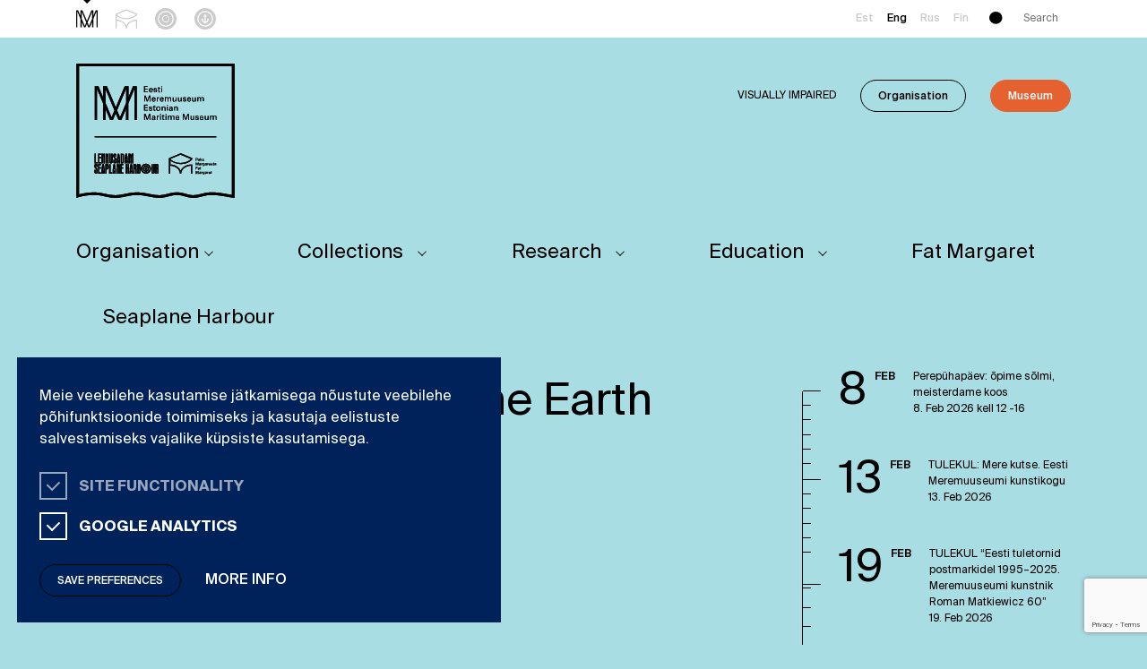

--- FILE ---
content_type: text/html; charset=UTF-8
request_url: https://meremuuseum.ee/en/blog/event/race-to-the-end-of-the-earth/
body_size: 22612
content:
<!DOCTYPE html>
<html lang="en-US" class="no-js" xmlns="http://www.w3.org/1999/xhtml">

	<head><meta charset="UTF-8"><script>if(navigator.userAgent.match(/MSIE|Internet Explorer/i)||navigator.userAgent.match(/Trident\/7\..*?rv:11/i)){var href=document.location.href;if(!href.match(/[?&]nowprocket/)){if(href.indexOf("?")==-1){if(href.indexOf("#")==-1){document.location.href=href+"?nowprocket=1"}else{document.location.href=href.replace("#","?nowprocket=1#")}}else{if(href.indexOf("#")==-1){document.location.href=href+"&nowprocket=1"}else{document.location.href=href.replace("#","&nowprocket=1#")}}}}</script><script>(()=>{class RocketLazyLoadScripts{constructor(){this.v="2.0.4",this.userEvents=["keydown","keyup","mousedown","mouseup","mousemove","mouseover","mouseout","touchmove","touchstart","touchend","touchcancel","wheel","click","dblclick","input"],this.attributeEvents=["onblur","onclick","oncontextmenu","ondblclick","onfocus","onmousedown","onmouseenter","onmouseleave","onmousemove","onmouseout","onmouseover","onmouseup","onmousewheel","onscroll","onsubmit"]}async t(){this.i(),this.o(),/iP(ad|hone)/.test(navigator.userAgent)&&this.h(),this.u(),this.l(this),this.m(),this.k(this),this.p(this),this._(),await Promise.all([this.R(),this.L()]),this.lastBreath=Date.now(),this.S(this),this.P(),this.D(),this.O(),this.M(),await this.C(this.delayedScripts.normal),await this.C(this.delayedScripts.defer),await this.C(this.delayedScripts.async),await this.T(),await this.F(),await this.j(),await this.A(),window.dispatchEvent(new Event("rocket-allScriptsLoaded")),this.everythingLoaded=!0,this.lastTouchEnd&&await new Promise(t=>setTimeout(t,500-Date.now()+this.lastTouchEnd)),this.I(),this.H(),this.U(),this.W()}i(){this.CSPIssue=sessionStorage.getItem("rocketCSPIssue"),document.addEventListener("securitypolicyviolation",t=>{this.CSPIssue||"script-src-elem"!==t.violatedDirective||"data"!==t.blockedURI||(this.CSPIssue=!0,sessionStorage.setItem("rocketCSPIssue",!0))},{isRocket:!0})}o(){window.addEventListener("pageshow",t=>{this.persisted=t.persisted,this.realWindowLoadedFired=!0},{isRocket:!0}),window.addEventListener("pagehide",()=>{this.onFirstUserAction=null},{isRocket:!0})}h(){let t;function e(e){t=e}window.addEventListener("touchstart",e,{isRocket:!0}),window.addEventListener("touchend",function i(o){o.changedTouches[0]&&t.changedTouches[0]&&Math.abs(o.changedTouches[0].pageX-t.changedTouches[0].pageX)<10&&Math.abs(o.changedTouches[0].pageY-t.changedTouches[0].pageY)<10&&o.timeStamp-t.timeStamp<200&&(window.removeEventListener("touchstart",e,{isRocket:!0}),window.removeEventListener("touchend",i,{isRocket:!0}),"INPUT"===o.target.tagName&&"text"===o.target.type||(o.target.dispatchEvent(new TouchEvent("touchend",{target:o.target,bubbles:!0})),o.target.dispatchEvent(new MouseEvent("mouseover",{target:o.target,bubbles:!0})),o.target.dispatchEvent(new PointerEvent("click",{target:o.target,bubbles:!0,cancelable:!0,detail:1,clientX:o.changedTouches[0].clientX,clientY:o.changedTouches[0].clientY})),event.preventDefault()))},{isRocket:!0})}q(t){this.userActionTriggered||("mousemove"!==t.type||this.firstMousemoveIgnored?"keyup"===t.type||"mouseover"===t.type||"mouseout"===t.type||(this.userActionTriggered=!0,this.onFirstUserAction&&this.onFirstUserAction()):this.firstMousemoveIgnored=!0),"click"===t.type&&t.preventDefault(),t.stopPropagation(),t.stopImmediatePropagation(),"touchstart"===this.lastEvent&&"touchend"===t.type&&(this.lastTouchEnd=Date.now()),"click"===t.type&&(this.lastTouchEnd=0),this.lastEvent=t.type,t.composedPath&&t.composedPath()[0].getRootNode()instanceof ShadowRoot&&(t.rocketTarget=t.composedPath()[0]),this.savedUserEvents.push(t)}u(){this.savedUserEvents=[],this.userEventHandler=this.q.bind(this),this.userEvents.forEach(t=>window.addEventListener(t,this.userEventHandler,{passive:!1,isRocket:!0})),document.addEventListener("visibilitychange",this.userEventHandler,{isRocket:!0})}U(){this.userEvents.forEach(t=>window.removeEventListener(t,this.userEventHandler,{passive:!1,isRocket:!0})),document.removeEventListener("visibilitychange",this.userEventHandler,{isRocket:!0}),this.savedUserEvents.forEach(t=>{(t.rocketTarget||t.target).dispatchEvent(new window[t.constructor.name](t.type,t))})}m(){const t="return false",e=Array.from(this.attributeEvents,t=>"data-rocket-"+t),i="["+this.attributeEvents.join("],[")+"]",o="[data-rocket-"+this.attributeEvents.join("],[data-rocket-")+"]",s=(e,i,o)=>{o&&o!==t&&(e.setAttribute("data-rocket-"+i,o),e["rocket"+i]=new Function("event",o),e.setAttribute(i,t))};new MutationObserver(t=>{for(const n of t)"attributes"===n.type&&(n.attributeName.startsWith("data-rocket-")||this.everythingLoaded?n.attributeName.startsWith("data-rocket-")&&this.everythingLoaded&&this.N(n.target,n.attributeName.substring(12)):s(n.target,n.attributeName,n.target.getAttribute(n.attributeName))),"childList"===n.type&&n.addedNodes.forEach(t=>{if(t.nodeType===Node.ELEMENT_NODE)if(this.everythingLoaded)for(const i of[t,...t.querySelectorAll(o)])for(const t of i.getAttributeNames())e.includes(t)&&this.N(i,t.substring(12));else for(const e of[t,...t.querySelectorAll(i)])for(const t of e.getAttributeNames())this.attributeEvents.includes(t)&&s(e,t,e.getAttribute(t))})}).observe(document,{subtree:!0,childList:!0,attributeFilter:[...this.attributeEvents,...e]})}I(){this.attributeEvents.forEach(t=>{document.querySelectorAll("[data-rocket-"+t+"]").forEach(e=>{this.N(e,t)})})}N(t,e){const i=t.getAttribute("data-rocket-"+e);i&&(t.setAttribute(e,i),t.removeAttribute("data-rocket-"+e))}k(t){Object.defineProperty(HTMLElement.prototype,"onclick",{get(){return this.rocketonclick||null},set(e){this.rocketonclick=e,this.setAttribute(t.everythingLoaded?"onclick":"data-rocket-onclick","this.rocketonclick(event)")}})}S(t){function e(e,i){let o=e[i];e[i]=null,Object.defineProperty(e,i,{get:()=>o,set(s){t.everythingLoaded?o=s:e["rocket"+i]=o=s}})}e(document,"onreadystatechange"),e(window,"onload"),e(window,"onpageshow");try{Object.defineProperty(document,"readyState",{get:()=>t.rocketReadyState,set(e){t.rocketReadyState=e},configurable:!0}),document.readyState="loading"}catch(t){console.log("WPRocket DJE readyState conflict, bypassing")}}l(t){this.originalAddEventListener=EventTarget.prototype.addEventListener,this.originalRemoveEventListener=EventTarget.prototype.removeEventListener,this.savedEventListeners=[],EventTarget.prototype.addEventListener=function(e,i,o){o&&o.isRocket||!t.B(e,this)&&!t.userEvents.includes(e)||t.B(e,this)&&!t.userActionTriggered||e.startsWith("rocket-")||t.everythingLoaded?t.originalAddEventListener.call(this,e,i,o):(t.savedEventListeners.push({target:this,remove:!1,type:e,func:i,options:o}),"mouseenter"!==e&&"mouseleave"!==e||t.originalAddEventListener.call(this,e,t.savedUserEvents.push,o))},EventTarget.prototype.removeEventListener=function(e,i,o){o&&o.isRocket||!t.B(e,this)&&!t.userEvents.includes(e)||t.B(e,this)&&!t.userActionTriggered||e.startsWith("rocket-")||t.everythingLoaded?t.originalRemoveEventListener.call(this,e,i,o):t.savedEventListeners.push({target:this,remove:!0,type:e,func:i,options:o})}}J(t,e){this.savedEventListeners=this.savedEventListeners.filter(i=>{let o=i.type,s=i.target||window;return e!==o||t!==s||(this.B(o,s)&&(i.type="rocket-"+o),this.$(i),!1)})}H(){EventTarget.prototype.addEventListener=this.originalAddEventListener,EventTarget.prototype.removeEventListener=this.originalRemoveEventListener,this.savedEventListeners.forEach(t=>this.$(t))}$(t){t.remove?this.originalRemoveEventListener.call(t.target,t.type,t.func,t.options):this.originalAddEventListener.call(t.target,t.type,t.func,t.options)}p(t){let e;function i(e){return t.everythingLoaded?e:e.split(" ").map(t=>"load"===t||t.startsWith("load.")?"rocket-jquery-load":t).join(" ")}function o(o){function s(e){const s=o.fn[e];o.fn[e]=o.fn.init.prototype[e]=function(){return this[0]===window&&t.userActionTriggered&&("string"==typeof arguments[0]||arguments[0]instanceof String?arguments[0]=i(arguments[0]):"object"==typeof arguments[0]&&Object.keys(arguments[0]).forEach(t=>{const e=arguments[0][t];delete arguments[0][t],arguments[0][i(t)]=e})),s.apply(this,arguments),this}}if(o&&o.fn&&!t.allJQueries.includes(o)){const e={DOMContentLoaded:[],"rocket-DOMContentLoaded":[]};for(const t in e)document.addEventListener(t,()=>{e[t].forEach(t=>t())},{isRocket:!0});o.fn.ready=o.fn.init.prototype.ready=function(i){function s(){parseInt(o.fn.jquery)>2?setTimeout(()=>i.bind(document)(o)):i.bind(document)(o)}return"function"==typeof i&&(t.realDomReadyFired?!t.userActionTriggered||t.fauxDomReadyFired?s():e["rocket-DOMContentLoaded"].push(s):e.DOMContentLoaded.push(s)),o([])},s("on"),s("one"),s("off"),t.allJQueries.push(o)}e=o}t.allJQueries=[],o(window.jQuery),Object.defineProperty(window,"jQuery",{get:()=>e,set(t){o(t)}})}P(){const t=new Map;document.write=document.writeln=function(e){const i=document.currentScript,o=document.createRange(),s=i.parentElement;let n=t.get(i);void 0===n&&(n=i.nextSibling,t.set(i,n));const c=document.createDocumentFragment();o.setStart(c,0),c.appendChild(o.createContextualFragment(e)),s.insertBefore(c,n)}}async R(){return new Promise(t=>{this.userActionTriggered?t():this.onFirstUserAction=t})}async L(){return new Promise(t=>{document.addEventListener("DOMContentLoaded",()=>{this.realDomReadyFired=!0,t()},{isRocket:!0})})}async j(){return this.realWindowLoadedFired?Promise.resolve():new Promise(t=>{window.addEventListener("load",t,{isRocket:!0})})}M(){this.pendingScripts=[];this.scriptsMutationObserver=new MutationObserver(t=>{for(const e of t)e.addedNodes.forEach(t=>{"SCRIPT"!==t.tagName||t.noModule||t.isWPRocket||this.pendingScripts.push({script:t,promise:new Promise(e=>{const i=()=>{const i=this.pendingScripts.findIndex(e=>e.script===t);i>=0&&this.pendingScripts.splice(i,1),e()};t.addEventListener("load",i,{isRocket:!0}),t.addEventListener("error",i,{isRocket:!0}),setTimeout(i,1e3)})})})}),this.scriptsMutationObserver.observe(document,{childList:!0,subtree:!0})}async F(){await this.X(),this.pendingScripts.length?(await this.pendingScripts[0].promise,await this.F()):this.scriptsMutationObserver.disconnect()}D(){this.delayedScripts={normal:[],async:[],defer:[]},document.querySelectorAll("script[type$=rocketlazyloadscript]").forEach(t=>{t.hasAttribute("data-rocket-src")?t.hasAttribute("async")&&!1!==t.async?this.delayedScripts.async.push(t):t.hasAttribute("defer")&&!1!==t.defer||"module"===t.getAttribute("data-rocket-type")?this.delayedScripts.defer.push(t):this.delayedScripts.normal.push(t):this.delayedScripts.normal.push(t)})}async _(){await this.L();let t=[];document.querySelectorAll("script[type$=rocketlazyloadscript][data-rocket-src]").forEach(e=>{let i=e.getAttribute("data-rocket-src");if(i&&!i.startsWith("data:")){i.startsWith("//")&&(i=location.protocol+i);try{const o=new URL(i).origin;o!==location.origin&&t.push({src:o,crossOrigin:e.crossOrigin||"module"===e.getAttribute("data-rocket-type")})}catch(t){}}}),t=[...new Map(t.map(t=>[JSON.stringify(t),t])).values()],this.Y(t,"preconnect")}async G(t){if(await this.K(),!0!==t.noModule||!("noModule"in HTMLScriptElement.prototype))return new Promise(e=>{let i;function o(){(i||t).setAttribute("data-rocket-status","executed"),e()}try{if(navigator.userAgent.includes("Firefox/")||""===navigator.vendor||this.CSPIssue)i=document.createElement("script"),[...t.attributes].forEach(t=>{let e=t.nodeName;"type"!==e&&("data-rocket-type"===e&&(e="type"),"data-rocket-src"===e&&(e="src"),i.setAttribute(e,t.nodeValue))}),t.text&&(i.text=t.text),t.nonce&&(i.nonce=t.nonce),i.hasAttribute("src")?(i.addEventListener("load",o,{isRocket:!0}),i.addEventListener("error",()=>{i.setAttribute("data-rocket-status","failed-network"),e()},{isRocket:!0}),setTimeout(()=>{i.isConnected||e()},1)):(i.text=t.text,o()),i.isWPRocket=!0,t.parentNode.replaceChild(i,t);else{const i=t.getAttribute("data-rocket-type"),s=t.getAttribute("data-rocket-src");i?(t.type=i,t.removeAttribute("data-rocket-type")):t.removeAttribute("type"),t.addEventListener("load",o,{isRocket:!0}),t.addEventListener("error",i=>{this.CSPIssue&&i.target.src.startsWith("data:")?(console.log("WPRocket: CSP fallback activated"),t.removeAttribute("src"),this.G(t).then(e)):(t.setAttribute("data-rocket-status","failed-network"),e())},{isRocket:!0}),s?(t.fetchPriority="high",t.removeAttribute("data-rocket-src"),t.src=s):t.src="data:text/javascript;base64,"+window.btoa(unescape(encodeURIComponent(t.text)))}}catch(i){t.setAttribute("data-rocket-status","failed-transform"),e()}});t.setAttribute("data-rocket-status","skipped")}async C(t){const e=t.shift();return e?(e.isConnected&&await this.G(e),this.C(t)):Promise.resolve()}O(){this.Y([...this.delayedScripts.normal,...this.delayedScripts.defer,...this.delayedScripts.async],"preload")}Y(t,e){this.trash=this.trash||[];let i=!0;var o=document.createDocumentFragment();t.forEach(t=>{const s=t.getAttribute&&t.getAttribute("data-rocket-src")||t.src;if(s&&!s.startsWith("data:")){const n=document.createElement("link");n.href=s,n.rel=e,"preconnect"!==e&&(n.as="script",n.fetchPriority=i?"high":"low"),t.getAttribute&&"module"===t.getAttribute("data-rocket-type")&&(n.crossOrigin=!0),t.crossOrigin&&(n.crossOrigin=t.crossOrigin),t.integrity&&(n.integrity=t.integrity),t.nonce&&(n.nonce=t.nonce),o.appendChild(n),this.trash.push(n),i=!1}}),document.head.appendChild(o)}W(){this.trash.forEach(t=>t.remove())}async T(){try{document.readyState="interactive"}catch(t){}this.fauxDomReadyFired=!0;try{await this.K(),this.J(document,"readystatechange"),document.dispatchEvent(new Event("rocket-readystatechange")),await this.K(),document.rocketonreadystatechange&&document.rocketonreadystatechange(),await this.K(),this.J(document,"DOMContentLoaded"),document.dispatchEvent(new Event("rocket-DOMContentLoaded")),await this.K(),this.J(window,"DOMContentLoaded"),window.dispatchEvent(new Event("rocket-DOMContentLoaded"))}catch(t){console.error(t)}}async A(){try{document.readyState="complete"}catch(t){}try{await this.K(),this.J(document,"readystatechange"),document.dispatchEvent(new Event("rocket-readystatechange")),await this.K(),document.rocketonreadystatechange&&document.rocketonreadystatechange(),await this.K(),this.J(window,"load"),window.dispatchEvent(new Event("rocket-load")),await this.K(),window.rocketonload&&window.rocketonload(),await this.K(),this.allJQueries.forEach(t=>t(window).trigger("rocket-jquery-load")),await this.K(),this.J(window,"pageshow");const t=new Event("rocket-pageshow");t.persisted=this.persisted,window.dispatchEvent(t),await this.K(),window.rocketonpageshow&&window.rocketonpageshow({persisted:this.persisted})}catch(t){console.error(t)}}async K(){Date.now()-this.lastBreath>45&&(await this.X(),this.lastBreath=Date.now())}async X(){return document.hidden?new Promise(t=>setTimeout(t)):new Promise(t=>requestAnimationFrame(t))}B(t,e){return e===document&&"readystatechange"===t||(e===document&&"DOMContentLoaded"===t||(e===window&&"DOMContentLoaded"===t||(e===window&&"load"===t||e===window&&"pageshow"===t)))}static run(){(new RocketLazyLoadScripts).t()}}RocketLazyLoadScripts.run()})();</script>
		
        
        
		<title>Race to the End of the Earth - Meremuuseum : Meremuuseum</title>
        <link href="https://meremuuseum.ee/wp-content/themes/meremuuseum/img/icons/favicon.png" rel="shortcut icon" type="image/png">
        <link href="https://meremuuseum.ee/wp-content/themes/meremuuseum/img/icons/touch.png" rel="apple-touch-icon-precomposed">
		<meta http-equiv="X-UA-Compatible" content="IE=edge,chrome=1">
		<meta name="viewport" content="width=device-width, initial-scale=1.0">
		<meta name="description" content="">

		<meta name='robots' content='index, follow, max-image-preview:large, max-snippet:-1, max-video-preview:-1' />
<link rel="alternate" hreflang="en" href="https://meremuuseum.ee/en/blog/event/race-to-the-end-of-the-earth/" />

<!-- Google Tag Manager for WordPress by gtm4wp.com -->
<script data-cfasync="false" data-pagespeed-no-defer>
	var gtm4wp_datalayer_name = "dataLayer";
	var dataLayer = dataLayer || [];
</script>
<!-- End Google Tag Manager for WordPress by gtm4wp.com -->
	<!-- This site is optimized with the Yoast SEO plugin v26.6 - https://yoast.com/wordpress/plugins/seo/ -->
	<link rel="canonical" href="https://meremuuseum.ee/en/blog/event/race-to-the-end-of-the-earth/" />
	<meta property="og:locale" content="en_US" />
	<meta property="og:type" content="article" />
	<meta property="og:title" content="Race to the End of the Earth - Meremuuseum" />
	<meta property="og:url" content="https://meremuuseum.ee/en/blog/event/race-to-the-end-of-the-earth/" />
	<meta property="og:site_name" content="Meremuuseum" />
	<meta name="twitter:card" content="summary_large_image" />
	<script type="application/ld+json" class="yoast-schema-graph">{"@context":"https://schema.org","@graph":[{"@type":"WebPage","@id":"https://meremuuseum.ee/en/blog/event/race-to-the-end-of-the-earth/","url":"https://meremuuseum.ee/en/blog/event/race-to-the-end-of-the-earth/","name":"Race to the End of the Earth - Meremuuseum","isPartOf":{"@id":"https://meremuuseum.ee/#website"},"datePublished":"2015-08-25T22:00:00+00:00","breadcrumb":{"@id":"https://meremuuseum.ee/en/blog/event/race-to-the-end-of-the-earth/#breadcrumb"},"inLanguage":"en-US","potentialAction":[{"@type":"ReadAction","target":["https://meremuuseum.ee/en/blog/event/race-to-the-end-of-the-earth/"]}]},{"@type":"BreadcrumbList","@id":"https://meremuuseum.ee/en/blog/event/race-to-the-end-of-the-earth/#breadcrumb","itemListElement":[{"@type":"ListItem","position":1,"name":"Home","item":"https://meremuuseum.ee/en/"},{"@type":"ListItem","position":2,"name":"Events","item":"https://meremuuseum.ee/blog/event/"},{"@type":"ListItem","position":3,"name":"Race to the End of the Earth"}]},{"@type":"WebSite","@id":"https://meremuuseum.ee/#website","url":"https://meremuuseum.ee/","name":"Meremuuseum","description":"","potentialAction":[{"@type":"SearchAction","target":{"@type":"EntryPoint","urlTemplate":"https://meremuuseum.ee/?s={search_term_string}"},"query-input":{"@type":"PropertyValueSpecification","valueRequired":true,"valueName":"search_term_string"}}],"inLanguage":"en-US"}]}</script>
	<!-- / Yoast SEO plugin. -->


<link rel='dns-prefetch' href='//www.google.com' />

<link rel="alternate" title="oEmbed (JSON)" type="application/json+oembed" href="https://meremuuseum.ee/en/wp-json/oembed/1.0/embed?url=https%3A%2F%2Fmeremuuseum.ee%2Fen%2Fblog%2Fevent%2Frace-to-the-end-of-the-earth%2F" />
<link rel="alternate" title="oEmbed (XML)" type="text/xml+oembed" href="https://meremuuseum.ee/en/wp-json/oembed/1.0/embed?url=https%3A%2F%2Fmeremuuseum.ee%2Fen%2Fblog%2Fevent%2Frace-to-the-end-of-the-earth%2F&#038;format=xml" />
<style id='wp-img-auto-sizes-contain-inline-css' type='text/css'>
img:is([sizes=auto i],[sizes^="auto," i]){contain-intrinsic-size:3000px 1500px}
/*# sourceURL=wp-img-auto-sizes-contain-inline-css */
</style>
<style id='classic-theme-styles-inline-css' type='text/css'>
/*! This file is auto-generated */
.wp-block-button__link{color:#fff;background-color:#32373c;border-radius:9999px;box-shadow:none;text-decoration:none;padding:calc(.667em + 2px) calc(1.333em + 2px);font-size:1.125em}.wp-block-file__button{background:#32373c;color:#fff;text-decoration:none}
/*# sourceURL=/wp-includes/css/classic-themes.min.css */
</style>
<link data-minify="1" rel='stylesheet' id='SFSImainCss-css' href='https://meremuuseum.ee/wp-content/cache/min/2/wp-content/plugins/ultimate-social-media-icons/css/sfsi-style.css?ver=1767364279' type='text/css' media='all' />
<link rel='stylesheet' id='fancybox-css' href='https://meremuuseum.ee/wp-content/themes/meremuuseum/assets/css/jquery.fancybox.min.css?ver=1.0' type='text/css' media='all' />
<link rel='stylesheet' id='bootstrap-css' href='https://meremuuseum.ee/wp-content/themes/meremuuseum/assets/css/bootstrap.min.css?ver=1.0' type='text/css' media='all' />
<link rel='stylesheet' id='slick-css' href='https://meremuuseum.ee/wp-content/themes/meremuuseum/assets/css/slick.min.css?ver=1.0' type='text/css' media='all' />
<link data-minify="1" rel='stylesheet' id='slicktheme-css' href='https://meremuuseum.ee/wp-content/cache/min/2/wp-content/themes/meremuuseum/assets/css/slick-theme.min.css?ver=1767364279' type='text/css' media='all' />
<link data-minify="1" rel='stylesheet' id='styles-css' href='https://meremuuseum.ee/wp-content/cache/min/2/wp-content/themes/meremuuseum/scss/css/styles.css?ver=1767364279' type='text/css' media='all' />
<link data-minify="1" rel='stylesheet' id='styles_mobile-css' href='https://meremuuseum.ee/wp-content/cache/min/2/wp-content/themes/meremuuseum/scss/css/styles_mobile.css?ver=1767364279' type='text/css' media='all' />
<script type="text/javascript" src="https://meremuuseum.ee/wp-includes/js/jquery/jquery.min.js?ver=3.7.1" id="jquery-core-js" data-rocket-defer defer></script>
<script type="text/javascript" src="https://meremuuseum.ee/wp-includes/js/jquery/jquery-migrate.min.js?ver=3.4.1" id="jquery-migrate-js" data-rocket-defer defer></script>
<link rel="https://api.w.org/" href="https://meremuuseum.ee/en/wp-json/" /><link rel="alternate" title="JSON" type="application/json" href="https://meremuuseum.ee/en/wp-json/wp/v2/event/19586" /><meta name="ti-site-data" content="[base64]" /><meta name="generator" content="WPML ver:4.6.13 stt:1,15,18,46;" />
<meta name="follow.[base64]" content="T4BlbU763muNtMMpnlqZ"/>
<!-- Google Tag Manager for WordPress by gtm4wp.com -->
<!-- GTM Container placement set to off -->
<script data-cfasync="false" data-pagespeed-no-defer type="text/javascript">
	var dataLayer_content = {"pagePostType":"event","pagePostType2":"single-event","pagePostAuthor":"Reaktiiv Grupp"};
	dataLayer.push( dataLayer_content );
</script>
<script type="rocketlazyloadscript" data-cfasync="false" data-pagespeed-no-defer data-rocket-type="text/javascript">
	console.warn && console.warn("[GTM4WP] Google Tag Manager container code placement set to OFF !!!");
	console.warn && console.warn("[GTM4WP] Data layer codes are active but GTM container must be loaded using custom coding !!!");
</script>
<!-- End Google Tag Manager for WordPress by gtm4wp.com -->    <!-- Meta Pixel Code -->
    <script type="rocketlazyloadscript">
      ! function(f, b, e, v, n, t, s) {
        if (f.fbq) return;
        n = f.fbq = function() {
          n.callMethod ?
              n.callMethod.apply(n, arguments) : n.queue.push(arguments)
        };
        if (!f._fbq) f._fbq = n;
        n.push = n;
        n.loaded = !0;
        n.version = '2.0';
        n.queue = [];
        t = b.createElement(e);
        t.async = !0;
        t.src = v;
        s = b.getElementsByTagName(e)[0];
        s.parentNode.insertBefore(t, s)
      }(window, document, 'script',
          'https://connect.facebook.net/en_US/fbevents.js');
      fbq('init', '1343964233947497');
      fbq('track', 'PageView');
    </script>
    <noscript>
      <img height="1" width="1" style="display:none"
           src="https://www.facebook.com/tr?id=1343964233947497&ev=PageView&noscript=1" />
    </noscript>
    <!-- End Meta Pixel Code -->
  <style type="text/css">.blue-message {
background: none repeat scroll 0 0 #3399ff;
color: #ffffff;
text-shadow: none;
font-size: 14px;
line-height: 24px;
padding: 10px;
} 
.green-message {
background: none repeat scroll 0 0 #8cc14c;
color: #ffffff;
text-shadow: none;
font-size: 14px;
line-height: 24px;
padding: 10px;
} 
.orange-message {
background: none repeat scroll 0 0 #faa732;
color: #ffffff;
text-shadow: none;
font-size: 14px;
line-height: 24px;
padding: 10px;
} 
.red-message {
background: none repeat scroll 0 0 #da4d31;
color: #ffffff;
text-shadow: none;
font-size: 14px;
line-height: 24px;
padding: 10px;
} 
.grey-message {
background: none repeat scroll 0 0 #53555c;
color: #ffffff;
text-shadow: none;
font-size: 14px;
line-height: 24px;
padding: 10px;
} 
.left-block {
background: none repeat scroll 0 0px, radial-gradient(ellipse at center center, #ffffff 0%, #f2f2f2 100%) repeat scroll 0 0 rgba(0, 0, 0, 0);
color: #8b8e97;
padding: 10px;
margin: 10px;
float: left;
} 
.right-block {
background: none repeat scroll 0 0px, radial-gradient(ellipse at center center, #ffffff 0%, #f2f2f2 100%) repeat scroll 0 0 rgba(0, 0, 0, 0);
color: #8b8e97;
padding: 10px;
margin: 10px;
float: right;
} 
.blockquotes {
background: none;
border-left: 5px solid #f1f1f1;
color: #8B8E97;
font-size: 14px;
font-style: italic;
line-height: 22px;
padding-left: 15px;
padding: 10px;
width: 60%;
float: left;
} 
</style><noscript><style id="rocket-lazyload-nojs-css">.rll-youtube-player, [data-lazy-src]{display:none !important;}</style></noscript>
		<link rel="preload" href="https://meremuuseum.ee/wp-content/themes/meremuuseum/fonts/SuisseIntl-Regular.woff2" as="font" type="font/woff2" crossorigin="anonymous">
		<link rel="preload" href="https://meremuuseum.ee/wp-content/themes/meremuuseum/fonts/SuisseIntl-Medium.woff2" as="font" type="font/woff2" crossorigin="anonymous">
		<link rel="preload" href="https://meremuuseum.ee/wp-content/themes/meremuuseum/fonts/SuisseIntl-Bold.woff2" as="font" type="font/woff2" crossorigin="anonymous">

		
		<script type="rocketlazyloadscript">window.addEventListener('DOMContentLoaded', function() { $=jQuery; });</script>
	<style id='global-styles-inline-css' type='text/css'>
:root{--wp--preset--aspect-ratio--square: 1;--wp--preset--aspect-ratio--4-3: 4/3;--wp--preset--aspect-ratio--3-4: 3/4;--wp--preset--aspect-ratio--3-2: 3/2;--wp--preset--aspect-ratio--2-3: 2/3;--wp--preset--aspect-ratio--16-9: 16/9;--wp--preset--aspect-ratio--9-16: 9/16;--wp--preset--color--black: #000000;--wp--preset--color--cyan-bluish-gray: #abb8c3;--wp--preset--color--white: #ffffff;--wp--preset--color--pale-pink: #f78da7;--wp--preset--color--vivid-red: #cf2e2e;--wp--preset--color--luminous-vivid-orange: #ff6900;--wp--preset--color--luminous-vivid-amber: #fcb900;--wp--preset--color--light-green-cyan: #7bdcb5;--wp--preset--color--vivid-green-cyan: #00d084;--wp--preset--color--pale-cyan-blue: #8ed1fc;--wp--preset--color--vivid-cyan-blue: #0693e3;--wp--preset--color--vivid-purple: #9b51e0;--wp--preset--gradient--vivid-cyan-blue-to-vivid-purple: linear-gradient(135deg,rgb(6,147,227) 0%,rgb(155,81,224) 100%);--wp--preset--gradient--light-green-cyan-to-vivid-green-cyan: linear-gradient(135deg,rgb(122,220,180) 0%,rgb(0,208,130) 100%);--wp--preset--gradient--luminous-vivid-amber-to-luminous-vivid-orange: linear-gradient(135deg,rgb(252,185,0) 0%,rgb(255,105,0) 100%);--wp--preset--gradient--luminous-vivid-orange-to-vivid-red: linear-gradient(135deg,rgb(255,105,0) 0%,rgb(207,46,46) 100%);--wp--preset--gradient--very-light-gray-to-cyan-bluish-gray: linear-gradient(135deg,rgb(238,238,238) 0%,rgb(169,184,195) 100%);--wp--preset--gradient--cool-to-warm-spectrum: linear-gradient(135deg,rgb(74,234,220) 0%,rgb(151,120,209) 20%,rgb(207,42,186) 40%,rgb(238,44,130) 60%,rgb(251,105,98) 80%,rgb(254,248,76) 100%);--wp--preset--gradient--blush-light-purple: linear-gradient(135deg,rgb(255,206,236) 0%,rgb(152,150,240) 100%);--wp--preset--gradient--blush-bordeaux: linear-gradient(135deg,rgb(254,205,165) 0%,rgb(254,45,45) 50%,rgb(107,0,62) 100%);--wp--preset--gradient--luminous-dusk: linear-gradient(135deg,rgb(255,203,112) 0%,rgb(199,81,192) 50%,rgb(65,88,208) 100%);--wp--preset--gradient--pale-ocean: linear-gradient(135deg,rgb(255,245,203) 0%,rgb(182,227,212) 50%,rgb(51,167,181) 100%);--wp--preset--gradient--electric-grass: linear-gradient(135deg,rgb(202,248,128) 0%,rgb(113,206,126) 100%);--wp--preset--gradient--midnight: linear-gradient(135deg,rgb(2,3,129) 0%,rgb(40,116,252) 100%);--wp--preset--font-size--small: 13px;--wp--preset--font-size--medium: 20px;--wp--preset--font-size--large: 36px;--wp--preset--font-size--x-large: 42px;--wp--preset--spacing--20: 0.44rem;--wp--preset--spacing--30: 0.67rem;--wp--preset--spacing--40: 1rem;--wp--preset--spacing--50: 1.5rem;--wp--preset--spacing--60: 2.25rem;--wp--preset--spacing--70: 3.38rem;--wp--preset--spacing--80: 5.06rem;--wp--preset--shadow--natural: 6px 6px 9px rgba(0, 0, 0, 0.2);--wp--preset--shadow--deep: 12px 12px 50px rgba(0, 0, 0, 0.4);--wp--preset--shadow--sharp: 6px 6px 0px rgba(0, 0, 0, 0.2);--wp--preset--shadow--outlined: 6px 6px 0px -3px rgb(255, 255, 255), 6px 6px rgb(0, 0, 0);--wp--preset--shadow--crisp: 6px 6px 0px rgb(0, 0, 0);}:where(.is-layout-flex){gap: 0.5em;}:where(.is-layout-grid){gap: 0.5em;}body .is-layout-flex{display: flex;}.is-layout-flex{flex-wrap: wrap;align-items: center;}.is-layout-flex > :is(*, div){margin: 0;}body .is-layout-grid{display: grid;}.is-layout-grid > :is(*, div){margin: 0;}:where(.wp-block-columns.is-layout-flex){gap: 2em;}:where(.wp-block-columns.is-layout-grid){gap: 2em;}:where(.wp-block-post-template.is-layout-flex){gap: 1.25em;}:where(.wp-block-post-template.is-layout-grid){gap: 1.25em;}.has-black-color{color: var(--wp--preset--color--black) !important;}.has-cyan-bluish-gray-color{color: var(--wp--preset--color--cyan-bluish-gray) !important;}.has-white-color{color: var(--wp--preset--color--white) !important;}.has-pale-pink-color{color: var(--wp--preset--color--pale-pink) !important;}.has-vivid-red-color{color: var(--wp--preset--color--vivid-red) !important;}.has-luminous-vivid-orange-color{color: var(--wp--preset--color--luminous-vivid-orange) !important;}.has-luminous-vivid-amber-color{color: var(--wp--preset--color--luminous-vivid-amber) !important;}.has-light-green-cyan-color{color: var(--wp--preset--color--light-green-cyan) !important;}.has-vivid-green-cyan-color{color: var(--wp--preset--color--vivid-green-cyan) !important;}.has-pale-cyan-blue-color{color: var(--wp--preset--color--pale-cyan-blue) !important;}.has-vivid-cyan-blue-color{color: var(--wp--preset--color--vivid-cyan-blue) !important;}.has-vivid-purple-color{color: var(--wp--preset--color--vivid-purple) !important;}.has-black-background-color{background-color: var(--wp--preset--color--black) !important;}.has-cyan-bluish-gray-background-color{background-color: var(--wp--preset--color--cyan-bluish-gray) !important;}.has-white-background-color{background-color: var(--wp--preset--color--white) !important;}.has-pale-pink-background-color{background-color: var(--wp--preset--color--pale-pink) !important;}.has-vivid-red-background-color{background-color: var(--wp--preset--color--vivid-red) !important;}.has-luminous-vivid-orange-background-color{background-color: var(--wp--preset--color--luminous-vivid-orange) !important;}.has-luminous-vivid-amber-background-color{background-color: var(--wp--preset--color--luminous-vivid-amber) !important;}.has-light-green-cyan-background-color{background-color: var(--wp--preset--color--light-green-cyan) !important;}.has-vivid-green-cyan-background-color{background-color: var(--wp--preset--color--vivid-green-cyan) !important;}.has-pale-cyan-blue-background-color{background-color: var(--wp--preset--color--pale-cyan-blue) !important;}.has-vivid-cyan-blue-background-color{background-color: var(--wp--preset--color--vivid-cyan-blue) !important;}.has-vivid-purple-background-color{background-color: var(--wp--preset--color--vivid-purple) !important;}.has-black-border-color{border-color: var(--wp--preset--color--black) !important;}.has-cyan-bluish-gray-border-color{border-color: var(--wp--preset--color--cyan-bluish-gray) !important;}.has-white-border-color{border-color: var(--wp--preset--color--white) !important;}.has-pale-pink-border-color{border-color: var(--wp--preset--color--pale-pink) !important;}.has-vivid-red-border-color{border-color: var(--wp--preset--color--vivid-red) !important;}.has-luminous-vivid-orange-border-color{border-color: var(--wp--preset--color--luminous-vivid-orange) !important;}.has-luminous-vivid-amber-border-color{border-color: var(--wp--preset--color--luminous-vivid-amber) !important;}.has-light-green-cyan-border-color{border-color: var(--wp--preset--color--light-green-cyan) !important;}.has-vivid-green-cyan-border-color{border-color: var(--wp--preset--color--vivid-green-cyan) !important;}.has-pale-cyan-blue-border-color{border-color: var(--wp--preset--color--pale-cyan-blue) !important;}.has-vivid-cyan-blue-border-color{border-color: var(--wp--preset--color--vivid-cyan-blue) !important;}.has-vivid-purple-border-color{border-color: var(--wp--preset--color--vivid-purple) !important;}.has-vivid-cyan-blue-to-vivid-purple-gradient-background{background: var(--wp--preset--gradient--vivid-cyan-blue-to-vivid-purple) !important;}.has-light-green-cyan-to-vivid-green-cyan-gradient-background{background: var(--wp--preset--gradient--light-green-cyan-to-vivid-green-cyan) !important;}.has-luminous-vivid-amber-to-luminous-vivid-orange-gradient-background{background: var(--wp--preset--gradient--luminous-vivid-amber-to-luminous-vivid-orange) !important;}.has-luminous-vivid-orange-to-vivid-red-gradient-background{background: var(--wp--preset--gradient--luminous-vivid-orange-to-vivid-red) !important;}.has-very-light-gray-to-cyan-bluish-gray-gradient-background{background: var(--wp--preset--gradient--very-light-gray-to-cyan-bluish-gray) !important;}.has-cool-to-warm-spectrum-gradient-background{background: var(--wp--preset--gradient--cool-to-warm-spectrum) !important;}.has-blush-light-purple-gradient-background{background: var(--wp--preset--gradient--blush-light-purple) !important;}.has-blush-bordeaux-gradient-background{background: var(--wp--preset--gradient--blush-bordeaux) !important;}.has-luminous-dusk-gradient-background{background: var(--wp--preset--gradient--luminous-dusk) !important;}.has-pale-ocean-gradient-background{background: var(--wp--preset--gradient--pale-ocean) !important;}.has-electric-grass-gradient-background{background: var(--wp--preset--gradient--electric-grass) !important;}.has-midnight-gradient-background{background: var(--wp--preset--gradient--midnight) !important;}.has-small-font-size{font-size: var(--wp--preset--font-size--small) !important;}.has-medium-font-size{font-size: var(--wp--preset--font-size--medium) !important;}.has-large-font-size{font-size: var(--wp--preset--font-size--large) !important;}.has-x-large-font-size{font-size: var(--wp--preset--font-size--x-large) !important;}
/*# sourceURL=global-styles-inline-css */
</style>
<meta name="generator" content="WP Rocket 3.20.2" data-wpr-features="wpr_delay_js wpr_defer_js wpr_minify_js wpr_lazyload_images wpr_lazyload_iframes wpr_image_dimensions wpr_minify_css wpr_preload_links wpr_desktop" /></head>
	<body class="wp-singular event-template-default single single-event postid-19586 wp-theme-meremuuseum sfsi_actvite_theme_default race-to-the-end-of-the-earth">
		
		
    <div data-rocket-location-hash="31bc7286c17c49106ee5ca8142744ff2" id="accessibility">

        <button class="button btn-close close-accessibility" title="Visually impaired">
            <span></span>
            <span></span>
        </button>

        <div data-rocket-location-hash="aaaea31804458c1f397da8900efcbe56" class="groups d-flex">

            <div data-rocket-location-hash="51e1d49002abb9c9b7c307de4dd02cc6" class="group-single">

                <p class="title">Font size</p>

                <div class="acrow type_radio-list">
                    <div class="input">
                        <div class="radio-single">
                            <label for="fs4" style="font-size: 20px; line-height:20px;">
                                <input name="text-size" value="20px" type="radio" id="fs4">
                                <span></span>
                                Bigger                            </label>
                        </div>
                        <div class="radio-single">
                            <label for="fs3" style="font-size: 18px; line-height:18px;">
                                <input name="text-size" value="18px" type="radio" id="fs3">
                                <span></span>
                                Big                            </label>
                        </div>
                        <div class="radio-single">
                            <label for="fs2" style="font-size: 16px; line-height:16px;">
                                <input name="text-size" value="16px" type="radio" id="fs2" checked="">
                                <span></span>
                                Normal                            </label>
                        </div>
                    </div>
                </div>
            </div>

            <div data-rocket-location-hash="0cf7fd08a4167b378fa46d0e3e19bae5" class="group-single">
                <p class="title">Line height</p>
                <div class="acrow type_radio-list">
                    <div class="input">
                        <div class="radio-single">
                            <label for="lh4">
                            <input name="line-height" value="2.5" type="radio" id="lh4"><span></span>4X</label>
                        </div>
                        <div class="radio-single">
                            <label for="lh2">
                            <input name="line-height" value="2" type="radio" id="lh2"><span></span>2X</label>
                        </div>
                        <div class="radio-single">
                            <label for="lh1">
                            <input name="line-height" value="1.5" type="radio" id="lh1" checked=""><span></span>1X</label>
                        </div>
                    </div>
                </div>
            </div>


            <div data-rocket-location-hash="78c674f27f9dcdd1e3fbe8d0a9af6590" class="group-single">
                <p class="title">Contrast</p>
                <div class="input">
                    <div class="radio-single">
                        <label for="cst1">
                        <input name="contrast" value="blackish" type="radio" id="cst1"><span></span>Black and Yellow</label>
                    </div>
                    <div class="radio-single">
                        <label for="cst2">
                        <input name="contrast" value="blueish" type="radio" id="cst2"><span></span>Blue and White</label>
                    </div>
                    <div class="radio-single">
                        <label for="cst3">
                        <input name="contrast" value="normal" type="radio" id="cst3" checked=""><span></span>Normal</label>
                    </div>
                </div>
            </div>


            <div data-rocket-location-hash="4c239cfc476d44f12da32878f77a8490" class="group-single">
                <p class="title">Other</p>
                <div class="input checkboxes">
                    <div class="radio-single">
                        <label for="nos">
                        <input type="checkbox" name="nostyle" value="nostyle" id="nos"><span></span>Remove all styles</label>
                    </div>
                    <div class="radio-single">
                        <label for="noc">
                        <input type="checkbox" name="nocolor" value="nocolor" id="noc"><span></span>No colors</label>
                    </div>
                    <div class="radio-single">
                        <label for="emph">
                        <input type="checkbox" name="emphasize" value="emphasize" id="emph"><span></span>Emphasize selection</label>
                    </div>
                </div>
            </div>

        </div>

    </div>


		
		<header data-rocket-location-hash="ffb6d59652588c64bc23f0a3999cadcc" id="header">
			<div data-rocket-location-hash="e6eb6fcccd8ab4e0754c54f80a5d14c0" class="container">
				<div data-rocket-location-hash="101c550418fcae4e29d05773bbacb152" class="row">
					<div class="col-lg-6 col-12" id="sites-menu">
													<ul id="site-changer" class="d-flex align-items-center">
																											<li class="site-menu-item d-inline-flex align-items-center current">
											<a href="https://meremuuseum.ee/en/" class="d-flex align-items-center">
																									<?xml version="1.0" encoding="UTF-8"?> <svg xmlns="http://www.w3.org/2000/svg" viewBox="0 0 25.83 20.665"><path id="Path_11" data-name="Path 11" d="M332.134,19.57l-2.862,6.754V19.57h-2.3l-5.445,12.849L316.082,19.57h-2.3v6.754l-2.865-6.754h-2.3V40.235h1.443V21.292l3.723,8.787V40.235h1.443V33.48l2.862,6.754H319.8l1.722-4.062,1.722,4.062h1.719l2.865-6.754v6.754h1.443V30.078L333,21.292V40.235h1.443V19.57ZM318.941,38.513l-3.723-8.784V21.292l5.512,13Zm8.891-8.784-3.723,8.784-1.79-4.221,5.51-13v8.44Z" transform="translate(-308.61 -19.57)"></path></svg> 																								<span>Eesti Meremuuseum</span>
											</a>
										</li>
																																				<li class="site-menu-item d-inline-flex align-items-center ">
											<a href="https://meremuuseum.ee/paksmargareeta/en/" class="d-flex align-items-center">
																									<?xml version="1.0" encoding="UTF-8"?> <svg xmlns="http://www.w3.org/2000/svg" id="Group_37" data-name="Group 37" viewBox="0 0 24.636 21.943"><path id="Path_10" data-name="Path 10" d="M145.51,10.256c-5.709,0-10.092-2.912-10.883-4.278L145.51,1.419l10.883,4.558c-.793,1.366-5.176,4.278-10.883,4.278m-12.32-5.1V21.943H134.5V13.3c5.769.267,10.359,4.036,10.359,8.635h1.306c0-4.6,4.589-8.368,10.359-8.635v8.641h1.306V11.98h-.653c-5.411,0-10.016,2.837-11.665,6.764-1.584-3.77-5.887-6.533-11.012-6.751V7.8c.027.027.053.047.078.071a10.976,10.976,0,0,0,1.355,1.013c.111.071.224.142.34.211a17.686,17.686,0,0,0,9.237,2.477c5.18,0,9.725-2.026,12.318-5.08V5.16L145.51,0Z" transform="translate(-133.19)"></path></svg> 																								<span>Paks Margareeta</span>
											</a>
										</li>
																																				<li class="site-menu-item d-inline-flex align-items-center ">
											<a href="https://meremuuseum.ee/lennusadam/en/" class="d-flex align-items-center">
																									<?xml version="1.0" encoding="UTF-8"?> <svg xmlns="http://www.w3.org/2000/svg" viewBox="0 0 24.283 24.286"><g id="Group_508" data-name="Group 508" transform="translate(-391 -9)"><path id="Path_1" data-name="Path 1" d="M36.109,52.918a2.775,2.775,0,1,1-2.778-2.778A2.782,2.782,0,0,1,36.109,52.918Z" transform="translate(369.81 -31.767)"></path><path id="Path_2" data-name="Path 2" d="M36.109,52.918a2.775,2.775,0,1,1-2.778-2.778A2.782,2.782,0,0,1,36.109,52.918Z" transform="translate(369.81 -31.767)"></path><path id="Path_3" data-name="Path 3" d="M22.737,34.84A7.461,7.461,0,1,0,30.2,42.306,7.459,7.459,0,0,0,22.737,34.84Zm0,11.715a4.249,4.249,0,1,1,4.253-4.246A4.254,4.254,0,0,1,22.737,46.555Z" transform="translate(380.405 -21.158)"></path><path id="Path_4" data-name="Path 4" d="M36.109,52.918a2.775,2.775,0,1,1-2.778-2.778A2.782,2.782,0,0,1,36.109,52.918Z" transform="translate(369.81 -31.767)"></path><path id="Path_5" data-name="Path 5" d="M22.737,34.84A7.461,7.461,0,1,0,30.2,42.306,7.459,7.459,0,0,0,22.737,34.84Zm0,11.715a4.249,4.249,0,1,1,4.253-4.246A4.254,4.254,0,0,1,22.737,46.555Z" transform="translate(380.405 -21.158)"></path><g id="Group_507" data-name="Group 507"><path id="Path_6" data-name="Path 6" d="M12.141,19.57A12.143,12.143,0,1,0,24.283,31.721,12.147,12.147,0,0,0,12.141,19.57Zm0,21.079a8.934,8.934,0,1,1,8.934-8.928A8.942,8.942,0,0,1,12.141,40.649Z" transform="translate(391 -10.57)"></path></g><path id="Path_7" data-name="Path 7" d="M36.109,52.918a2.775,2.775,0,1,1-2.778-2.778A2.782,2.782,0,0,1,36.109,52.918Z" transform="translate(369.81 -31.767)"></path><path id="Path_8" data-name="Path 8" d="M36.109,52.918a2.775,2.775,0,1,1-2.778-2.778A2.782,2.782,0,0,1,36.109,52.918Z" transform="translate(369.81 -31.767)"></path><path id="Path_9" data-name="Path 9" d="M22.737,34.84A7.461,7.461,0,1,0,30.2,42.306,7.459,7.459,0,0,0,22.737,34.84Zm0,11.715a4.249,4.249,0,1,1,4.253-4.246A4.254,4.254,0,0,1,22.737,46.555Z" transform="translate(380.405 -21.158)"></path></g></svg> 																								<span>Lennusadam</span>
											</a>
										</li>
																																				<li class="site-menu-item d-inline-flex align-items-center ">
											<a href="https://meremuuseum.ee/jahisadam/" class="d-flex align-items-center">
																									<?xml version="1.0" encoding="UTF-8"?> <svg xmlns="http://www.w3.org/2000/svg" id="Group_410" data-name="Group 410" viewBox="0 0 23.636 23.649"><path id="Path_388" data-name="Path 388" d="M11.818,0A11.824,11.824,0,1,0,23.636,11.83,11.825,11.825,0,0,0,11.818,0Zm0,20.525a8.7,8.7,0,1,1,8.7-8.694A8.708,8.708,0,0,1,11.818,20.525Z"></path><path id="Path_389" data-name="Path 389" d="M19.779,14.106a.57.57,0,1,1-.57-.546A.56.56,0,0,1,19.779,14.106Z" transform="translate(-7.464 -5.429)"></path><path id="Path_390" data-name="Path 390" d="M21.7,12.639A7.319,7.319,0,1,0,9.742,20.164a6.494,6.494,0,0,0,2.686,1.583,7.3,7.3,0,0,0,9.27-9.108Zm-2.866,3.226a.242.242,0,0,1-.222.144h-.222a4.044,4.044,0,0,1-1.163,2.374,3.575,3.575,0,0,1-5.061,0A4.01,4.01,0,0,1,11,16.009h-.21a.245.245,0,0,1-.216-.138.282.282,0,0,1-.024-.1.246.246,0,0,1,.042-.132v-.006l.755-1.115a.248.248,0,0,1,.2-.108.242.242,0,0,1,.2.1l.791,1.121a.25.25,0,0,1,.042.138.212.212,0,0,1-.024.1.232.232,0,0,1-.216.138h-.162a2.7,2.7,0,0,0,1.9,2.141V13.058a1.515,1.515,0,0,1-.965-1.391,1.59,1.59,0,0,1,3.178,0,1.513,1.513,0,0,1-.977,1.4v5.085a2.7,2.7,0,0,0,1.9-2.141h-.15a.245.245,0,0,1-.216-.138.3.3,0,0,1-.018-.1.279.279,0,0,1,.036-.138l.755-1.115a.248.248,0,0,1,.2-.108.234.234,0,0,1,.2.1l.791,1.121a.221.221,0,0,1,.042.138A.249.249,0,0,1,18.832,15.865Z" transform="translate(-2.955 -2.991)"></path></svg> 																								<span>Lennusadama jahisadam</span>
											</a>
										</li>
																								</ul>
											</div>

					<div class="col-lg-6 col-4 d-flex justify-content-end" id="extras-menu">
						
						<div id="language-switcher" class="d-inline-flex align-items-center">
							<a class="language_item" href="https://meremuuseum.ee/">Est</a><span class="language_item active">Eng</span><a class="language_item" href="https://meremuuseum.ee/ru/">Rus</a><a class="language_item" href="https://meremuuseum.ee/fi/">Fin</a>						</div>

						<div id="search-form" class="d-inline-flex align-items-center">
							<form method="get" class="searchform" action="https://meremuuseum.ee/en/">
    <div>
                <img width="18" height="18" src="data:image/svg+xml,%3Csvg%20xmlns='http://www.w3.org/2000/svg'%20viewBox='0%200%2018%2018'%3E%3C/svg%3E" alt="Otsingu Luup" class="svg" data-lazy-src="https://meremuuseum.ee/wp-content/themes/meremuuseum/img/icons/magnify.svg"><noscript><img width="18" height="18" src="https://meremuuseum.ee/wp-content/themes/meremuuseum/img/icons/magnify.svg" alt="Otsingu Luup" class="svg"></noscript>
        <input type="text" value="" title="Search Page Field" name="s" placeholder="Search" />
            </div>
</form>						</div>
					</div>
					<div class="hamburger-hold">
						<div class="hamburger">
							<span></span>
							<span></span>
							<span></span>
						</div>
					</div>
					<div class="mobile-menu">
						<div data-rocket-location-hash="1ded919732da144e02a015d2156ecef5" class="container">
							<div data-rocket-location-hash="eba0c3de63ef232d13efe2935ab36efc" class="row">
								<div class="top-part col-12">
									<div id="mobile-language-switcher" class="d-inline-flex align-items-center">
										<a class="language_item" href="https://meremuuseum.ee/">Est</a><span class="language_item active">Eng</span><a class="language_item" href="https://meremuuseum.ee/ru/">Rus</a><a class="language_item" href="https://meremuuseum.ee/fi/">Fin</a>									</div>

									<div id="mobile-search-form" class="d-inline-flex align-items-center">
										<form method="get" class="searchform" action="https://meremuuseum.ee/en/">
    <div>
                <img width="18" height="18" src="data:image/svg+xml,%3Csvg%20xmlns='http://www.w3.org/2000/svg'%20viewBox='0%200%2018%2018'%3E%3C/svg%3E" alt="Otsingu Luup" class="svg" data-lazy-src="https://meremuuseum.ee/wp-content/themes/meremuuseum/img/icons/magnify.svg"><noscript><img width="18" height="18" src="https://meremuuseum.ee/wp-content/themes/meremuuseum/img/icons/magnify.svg" alt="Otsingu Luup" class="svg"></noscript>
        <input type="text" value="" title="Search Page Field" name="s" placeholder="Search" />
            </div>
</form>									</div>
								</div>

								<div class="col-12">
									<div class="buttons-menu">
										<ul id="menu-mobile-menu-eng" class="menu"><li id="menu-item-17729" class="menu-item menu-item-type-post_type menu-item-object-page menu-item-17729"><a href="https://meremuuseum.ee/en/visitor-information/contacts-and-location/">Location</a></li>
<li id="menu-item-25393" class="menu-item menu-item-type-post_type menu-item-object-page menu-item-25393"><a href="https://meremuuseum.ee/en/mmcard/">MM KAART</a></li>
<li id="menu-item-17730" class="d-none menu-item menu-item-type-custom menu-item-object-custom menu-item-17730"><a href="#">Buy ticket</a></li>
<li id="menu-item-17731" class="menu-item menu-item-type-custom menu-item-object-custom menu-item-17731"><a href="https://meremuuseum.ee/kalender/">Calendar</a></li>
</ul>									</div>
								</div>

								
								<div class="col-12 page-menu">
									<ul id="menu-main-menu-eng" class="menu"><li id="menu-item-22738" class="menu-item menu-item-type-post_type menu-item-object-page menu-item-has-children menu-item-22738"><a href="https://meremuuseum.ee/en/organisation/">Organisation</a>
<ul class="sub-menu">
	<li id="menu-item-22743" class="menu-item menu-item-type-post_type menu-item-object-page menu-item-22743"><a href="https://meremuuseum.ee/en/organisation/">Organisation</a></li>
	<li id="menu-item-22741" class="menu-item menu-item-type-post_type menu-item-object-page menu-item-22741"><a href="https://meremuuseum.ee/en/organisation/history/">History</a></li>
	<li id="menu-item-22740" class="menu-item menu-item-type-post_type menu-item-object-page menu-item-22740"><a href="https://meremuuseum.ee/en/organisation/career-page/">Career page</a></li>
	<li id="menu-item-22739" class="menu-item menu-item-type-post_type menu-item-object-page menu-item-has-children menu-item-22739"><a href="https://meremuuseum.ee/en/organisation/official-information/">Official information</a>
	<ul class="sub-menu">
		<li id="menu-item-30716" class="menu-item menu-item-type-post_type menu-item-object-page menu-item-30716"><a href="https://meremuuseum.ee/en/projects/">Projects</a></li>
	</ul>
</li>
	<li id="menu-item-33547" class="menu-item menu-item-type-post_type menu-item-object-page menu-item-33547"><a href="https://meremuuseum.ee/en/environmental-goals/">Environmental goals</a></li>
	<li id="menu-item-22742" class="menu-item menu-item-type-post_type menu-item-object-page menu-item-22742"><a href="https://meremuuseum.ee/en/organisation/contacts/">Contacts</a></li>
</ul>
</li>
<li id="menu-item-22744" class="menu-item menu-item-type-post_type menu-item-object-page menu-item-has-children menu-item-22744"><a href="https://meremuuseum.ee/en/collections/">Collections</a>
<ul class="sub-menu">
	<li id="menu-item-22748" class="menu-item menu-item-type-post_type menu-item-object-page menu-item-has-children menu-item-22748"><a href="https://meremuuseum.ee/en/collections/">Collections</a>
	<ul class="sub-menu">
		<li id="menu-item-22745" class="menu-item menu-item-type-post_type menu-item-object-page menu-item-22745"><a href="https://meremuuseum.ee/en/collections/library/">Library</a></li>
	</ul>
</li>
	<li id="menu-item-22746" class="menu-item menu-item-type-post_type menu-item-object-page menu-item-22746"><a href="https://meremuuseum.ee/en/collections/citation-guidelines/">Citation Guidelines</a></li>
	<li id="menu-item-22747" class="menu-item menu-item-type-post_type menu-item-object-page menu-item-22747"><a href="https://meremuuseum.ee/en/collections/collections-distribution/">Collections distribution</a></li>
</ul>
</li>
<li id="menu-item-22751" class="menu-item menu-item-type-post_type menu-item-object-page menu-item-has-children menu-item-22751"><a href="https://meremuuseum.ee/en/research-and-education/">Research</a>
<ul class="sub-menu">
	<li id="menu-item-22756" class="menu-item menu-item-type-post_type menu-item-object-page menu-item-22756"><a href="https://meremuuseum.ee/en/research/">Research</a></li>
	<li id="menu-item-22754" class="menu-item menu-item-type-post_type menu-item-object-page menu-item-has-children menu-item-22754"><a href="https://meremuuseum.ee/en/projects-and-conferences/">Conferences</a>
	<ul class="sub-menu">
		<li id="menu-item-36212" class="menu-item menu-item-type-post_type menu-item-object-page menu-item-36212"><a href="https://meremuuseum.ee/en/conference2025/">2025 Revisiting European Maritime Exploration in the Pacific Ocean (c. 1750–1850)</a></li>
		<li id="menu-item-36695" class="menu-item menu-item-type-post_type menu-item-object-page menu-item-36695"><a href="https://meremuuseum.ee/en/coastal-warfare-protecting-the-coast-with-fortifications-and-fleets/">2026 Coastal Warfare: Protecting the Coast with Fortifications and Fleets</a></li>
		<li id="menu-item-36531" class="menu-item menu-item-type-post_type menu-item-object-page menu-item-36531"><a href="https://meremuuseum.ee/en/travellers-of-the-sea-conference-on-maritime-history-marine-archaeology-and-ethnology-2/">2026 Travellers of the Sea – Conference on Maritime History, Marine Archaeology and Ethnology</a></li>
	</ul>
</li>
	<li id="menu-item-33554" class="menu-item menu-item-type-post_type menu-item-object-page menu-item-33554"><a href="https://meremuuseum.ee/en/wreck-of-the-lootsi-cog/">Wreck of the Lootsi cog</a></li>
	<li id="menu-item-22755" class="menu-item menu-item-type-post_type menu-item-object-page menu-item-22755"><a href="https://meremuuseum.ee/en/publications/">Publications</a></li>
</ul>
</li>
<li id="menu-item-22753" class="menu-item menu-item-type-post_type menu-item-object-page menu-item-has-children menu-item-22753"><a href="https://meremuuseum.ee/en/education/">Education</a>
<ul class="sub-menu">
	<li id="menu-item-33067" class="menu-item menu-item-type-post_type menu-item-object-page menu-item-has-children menu-item-33067"><a href="https://meremuuseum.ee/en/polar-club/">Polar Club</a>
	<ul class="sub-menu">
		<li id="menu-item-35027" class="menu-item menu-item-type-post_type menu-item-object-page menu-item-35027"><a href="https://meremuuseum.ee/en/international-polar-conference-arctic-and-antarctic-science-cooperation-in-a-changing-world/">International Polar Conference: “Arctic and Antarctic Science Cooperation in a Changing World”</a></li>
	</ul>
</li>
</ul>
</li>
<li id="menu-item-22757" class="menu-item menu-item-type-custom menu-item-object-custom menu-item-22757"><a target="_blank" href="https://meremuuseum.ee/paksmargareeta/en/">Fat Margaret</a></li>
<li id="menu-item-22758" class="menu-item menu-item-type-custom menu-item-object-custom menu-item-22758"><a target="_blank" href="https://meremuuseum.ee/lennusadam/en/">Seaplane Harbour</a></li>
</ul>								</div>
							</div>
						</div>
					</div>
				</div>
			</div>
		</header>


<div data-rocket-location-hash="e84755d8dc2657bbbdc8e63d803c497b" id="default-page-template" class="single-event">

	<div data-rocket-location-hash="f9357140ee36883ea6064de5d7279a99" class="container">
		<div data-rocket-location-hash="b42bc874afa24aee0a8b161a5bd781bb" id="main-menu" class="d-flex flex-wrap">
    <div class="w100 d-flex">
        <div id="home-logo">
            <a href="https://meremuuseum.ee/en/">
                
                <img width="175" height="149" class="svg no-lazy" src="https://meremuuseum.ee/wp-content/themes/meremuuseum/img/icons/me_main_logo_black.svg" alt="Paks Margareeta Logo" id="main-logo">
            </a>
        </div>

        <div class="menus_container">
            <div class="hidden-md-down d-flex justify-content-end align-items-center buttons-menu">
                                    <button id="accessibility-button">Visually impaired</button>
                
                <ul id="menu-top-menu-buttons-eng" class="menu"><li class="menu-item menu-item-type-post_type menu-item-object-page menu-item-22738"><a href="https://meremuuseum.ee/en/organisation/">Organisation</a></li>
<li id="menu-item-23092" class="menu-item menu-item-type-custom menu-item-object-custom menu-item-23092"><a href="https://meremuuseum.ee/en/organisation/">Museum</a></li>
</ul>            </div>
        </div>
    </div>

    <div class="w100 d-flex flex-wrap">
        <div class="w100 hidden-md-down page-menu">
            <ul id="menu-main-menu-eng-1" class="menu"><li class="menu-item menu-item-type-post_type menu-item-object-page menu-item-has-children menu-item-22738"><a href="https://meremuuseum.ee/en/organisation/">Organisation</a>
<ul class="sub-menu">
	<li class="menu-item menu-item-type-post_type menu-item-object-page menu-item-22743"><a href="https://meremuuseum.ee/en/organisation/">Organisation</a></li>
	<li class="menu-item menu-item-type-post_type menu-item-object-page menu-item-22741"><a href="https://meremuuseum.ee/en/organisation/history/">History</a></li>
	<li class="menu-item menu-item-type-post_type menu-item-object-page menu-item-22740"><a href="https://meremuuseum.ee/en/organisation/career-page/">Career page</a></li>
	<li class="menu-item menu-item-type-post_type menu-item-object-page menu-item-has-children menu-item-22739"><a href="https://meremuuseum.ee/en/organisation/official-information/">Official information</a>
	<ul class="sub-menu">
		<li class="menu-item menu-item-type-post_type menu-item-object-page menu-item-30716"><a href="https://meremuuseum.ee/en/projects/">Projects</a></li>
	</ul>
</li>
	<li class="menu-item menu-item-type-post_type menu-item-object-page menu-item-33547"><a href="https://meremuuseum.ee/en/environmental-goals/">Environmental goals</a></li>
	<li class="menu-item menu-item-type-post_type menu-item-object-page menu-item-22742"><a href="https://meremuuseum.ee/en/organisation/contacts/">Contacts</a></li>
</ul>
</li>
<li class="menu-item menu-item-type-post_type menu-item-object-page menu-item-has-children menu-item-22744"><a href="https://meremuuseum.ee/en/collections/">Collections</a>
<ul class="sub-menu">
	<li class="menu-item menu-item-type-post_type menu-item-object-page menu-item-has-children menu-item-22748"><a href="https://meremuuseum.ee/en/collections/">Collections</a>
	<ul class="sub-menu">
		<li class="menu-item menu-item-type-post_type menu-item-object-page menu-item-22745"><a href="https://meremuuseum.ee/en/collections/library/">Library</a></li>
	</ul>
</li>
	<li class="menu-item menu-item-type-post_type menu-item-object-page menu-item-22746"><a href="https://meremuuseum.ee/en/collections/citation-guidelines/">Citation Guidelines</a></li>
	<li class="menu-item menu-item-type-post_type menu-item-object-page menu-item-22747"><a href="https://meremuuseum.ee/en/collections/collections-distribution/">Collections distribution</a></li>
</ul>
</li>
<li class="menu-item menu-item-type-post_type menu-item-object-page menu-item-has-children menu-item-22751"><a href="https://meremuuseum.ee/en/research-and-education/">Research</a>
<ul class="sub-menu">
	<li class="menu-item menu-item-type-post_type menu-item-object-page menu-item-22756"><a href="https://meremuuseum.ee/en/research/">Research</a></li>
	<li class="menu-item menu-item-type-post_type menu-item-object-page menu-item-has-children menu-item-22754"><a href="https://meremuuseum.ee/en/projects-and-conferences/">Conferences</a>
	<ul class="sub-menu">
		<li class="menu-item menu-item-type-post_type menu-item-object-page menu-item-36212"><a href="https://meremuuseum.ee/en/conference2025/">2025 Revisiting European Maritime Exploration in the Pacific Ocean (c. 1750–1850)</a></li>
		<li class="menu-item menu-item-type-post_type menu-item-object-page menu-item-36695"><a href="https://meremuuseum.ee/en/coastal-warfare-protecting-the-coast-with-fortifications-and-fleets/">2026 Coastal Warfare: Protecting the Coast with Fortifications and Fleets</a></li>
		<li class="menu-item menu-item-type-post_type menu-item-object-page menu-item-36531"><a href="https://meremuuseum.ee/en/travellers-of-the-sea-conference-on-maritime-history-marine-archaeology-and-ethnology-2/">2026 Travellers of the Sea – Conference on Maritime History, Marine Archaeology and Ethnology</a></li>
	</ul>
</li>
	<li class="menu-item menu-item-type-post_type menu-item-object-page menu-item-33554"><a href="https://meremuuseum.ee/en/wreck-of-the-lootsi-cog/">Wreck of the Lootsi cog</a></li>
	<li class="menu-item menu-item-type-post_type menu-item-object-page menu-item-22755"><a href="https://meremuuseum.ee/en/publications/">Publications</a></li>
</ul>
</li>
<li class="menu-item menu-item-type-post_type menu-item-object-page menu-item-has-children menu-item-22753"><a href="https://meremuuseum.ee/en/education/">Education</a>
<ul class="sub-menu">
	<li class="menu-item menu-item-type-post_type menu-item-object-page menu-item-has-children menu-item-33067"><a href="https://meremuuseum.ee/en/polar-club/">Polar Club</a>
	<ul class="sub-menu">
		<li class="menu-item menu-item-type-post_type menu-item-object-page menu-item-35027"><a href="https://meremuuseum.ee/en/international-polar-conference-arctic-and-antarctic-science-cooperation-in-a-changing-world/">International Polar Conference: “Arctic and Antarctic Science Cooperation in a Changing World”</a></li>
	</ul>
</li>
</ul>
</li>
<li class="menu-item menu-item-type-custom menu-item-object-custom menu-item-22757"><a target="_blank" href="https://meremuuseum.ee/paksmargareeta/en/">Fat Margaret</a></li>
<li class="menu-item menu-item-type-custom menu-item-object-custom menu-item-22758"><a target="_blank" href="https://meremuuseum.ee/lennusadam/en/">Seaplane Harbour</a></li>
</ul>        </div>
    </div>

    </div>


		<div class="row">

			<div class="col-lg-8">
				<h1 class="page-title">Race to the End of the Earth</h1>

				
				<div class="page-content">
					<div class='sfsi_Sicons sfsi_Sicons_position_left' style='float: left; vertical-align: middle; text-align:left'><div style='margin:0px 8px 0px 0px; line-height: 24px'><span></span></div><div class='sfsi_socialwpr'><div class='sf_fb sf_icon' style='text-align:left;vertical-align: middle;'><div class="fb-like margin-disable-count" data-href="https://meremuuseum.ee/en/blog/event/race-to-the-end-of-the-earth/"  data-send="false" data-layout="button" ></div></div><div class='sf_fb_share sf_icon' style='text-align:left;vertical-align: middle;'><a  target='_blank' href='https://www.facebook.com/sharer/sharer.php?u=https://meremuuseum.ee/en/blog/event/race-to-the-end-of-the-earth/' style='display:inline-block;'><img width="68" height="23" class='sfsi_wicon'  data-pin-nopin='true' alt='fb-share-icon' title='Facebook Share' src="data:image/svg+xml,%3Csvg%20xmlns='http://www.w3.org/2000/svg'%20viewBox='0%200%2068%2023'%3E%3C/svg%3E" data-lazy-src="https://meremuuseum.ee/wp-content/plugins/ultimate-social-media-icons/images/share_icons/fb_icons/en_US.svg" /><noscript><img width="68" height="23" class='sfsi_wicon'  data-pin-nopin='true' alt='fb-share-icon' title='Facebook Share' src='https://meremuuseum.ee/wp-content/plugins/ultimate-social-media-icons/images/share_icons/fb_icons/en_US.svg' /></noscript></a></div><div class='sf_twiter sf_icon' style='display: inline-block;vertical-align: middle;width: auto;margin-left: 7px;'>
						<a target='_blank' href='https://x.com/intent/post?text=Race+to+the+End+of+the+Earth+https%3A%2F%2Fmeremuuseum.ee%2Fen%2Fblog%2Fevent%2Frace-to-the-end-of-the-earth%2F'style='display:inline-block' >
							<img width="69" height="23" data-pin-nopin= true class='sfsi_wicon' src="data:image/svg+xml,%3Csvg%20xmlns='http://www.w3.org/2000/svg'%20viewBox='0%200%2069%2023'%3E%3C/svg%3E" alt='Tweet' title='Tweet' data-lazy-src="https://meremuuseum.ee/wp-content/plugins/ultimate-social-media-icons/images/share_icons/Twitter_Tweet/en_US_Tweet.svg" ><noscript><img width="69" height="23" data-pin-nopin= true class='sfsi_wicon' src='https://meremuuseum.ee/wp-content/plugins/ultimate-social-media-icons/images/share_icons/Twitter_Tweet/en_US_Tweet.svg' alt='Tweet' title='Tweet' ></noscript>
						</a>
					</div></div></div>									</div>

			</div>

			<div class="col-lg-4" id="page-sidebar">
                
    <div id="front-calendar">
        <div class="calendar">
            <div id="nautical-line"></div>

                            
                <div class="calendar-entry">
                    <a href="https://meremuuseum.ee/blog/event/perepuhapaev-opime-solmi-meisterdame-koos/" class="d-flex">
                        <div class="date d-flex">
                            <h1> 8</h1>
                            <span>Feb</span>
                        </div>
                        <div class="description">
                            
                            <p>Perepühapäev: õpime sõlmi, meisterdame koos</p>

                                                            <p> 8. Feb 2026                            
                                                            kell 12                            
                                                        -16</p>
                            
                        </div>
                    </a>
                </div>
                            
                <div class="calendar-entry">
                    <a href="https://meremuuseum.ee/blog/event/tulekul-mere-kutse-eesti-meremuuseumi-kunstikogu/" class="d-flex">
                        <div class="date d-flex">
                            <h1>13</h1>
                            <span>Feb</span>
                        </div>
                        <div class="description">
                            
                            <p>TULEKUL: Mere kutse. Eesti Meremuuseumi kunstikogu</p>

                                                            <p>13. Feb 2026                            
                            
                            
                        </div>
                    </a>
                </div>
                            
                <div class="calendar-entry">
                    <a href="https://meremuuseum.ee/blog/event/tulekul-eesti-tuletornid-postmarkidel-1995-2025-meremuuseumi-kunstnik-roman-matkiewicz-60/" class="d-flex">
                        <div class="date d-flex">
                            <h1>19</h1>
                            <span>Feb</span>
                        </div>
                        <div class="description">
                            
                            <p>TULEKUL “Eesti tuletornid postmarkidel 1995–2025. Meremuuseumi kunstnik Roman Matkiewicz 60”</p>

                                                            <p>19. Feb 2026                            
                            
                            
                        </div>
                    </a>
                </div>
                            
                <div class="calendar-entry">
                    <a href="https://meremuuseum.ee/blog/event/muusikaline-kogupere-etendus-lennusadamas/" class="d-flex">
                        <div class="date d-flex">
                            <h1>21</h1>
                            <span>Feb</span>
                        </div>
                        <div class="description">
                            
                            <p>Muusikaline kogupere etendus Lennusadamas  </p>

                                                            <p>21. Feb 2026                            
                                                            kell 11                            
                                                        -17</p>
                            
                        </div>
                    </a>
                </div>
                            
                <div class="calendar-entry">
                    <a href="https://meremuuseum.ee/en/blog/event/coastal-warfare-protecting-the-coast-with-fortifications-and-fleets/" class="d-flex">
                        <div class="date d-flex">
                            <h1>27</h1>
                            <span>Feb</span>
                        </div>
                        <div class="description">
                            
                            <p>Konverents „Coastal Warfare: Protecting the Coast with Fortifications and Fleets“</p>

                                                            <p>27. Feb 2026                            
                            
                            
                        </div>
                    </a>
                </div>
            
            <div class="view-calendar">
                
                                    <a href="https://meremuuseum.ee/kalender/ " class="btn white">Calendar</a>
                        </div>
        </div>

            </div>
			</div>
		</div>
	</div>
</div>

		<footer data-rocket-location-hash="faa799424f32e849687108aa2b49d57e">
							<div data-rocket-location-hash="ea78b568f019d631433ef6090ef845ad" class="footer-menus">
					<div data-rocket-location-hash="d41813fee4980beb3a7eacb7c0b429fa" class="container">

						<div id="footer-menu" class="row">

							
																<div class="col-lg-2 col-6 single-menu">

																			<p>The Estonian Maritime Museum</p>
									
																			<ul>
																																				<li>
														<a href="https://meremuuseum.ee/en/organisation/">About the museum</a>
													</li>
																																																<li>
														<a href="https://meremuuseumipood.ee/">Online store</a>
													</li>
																																																<li>
														<a href="https://meremuuseum.ee/en/contact/">Contact</a>
													</li>
																																	</ul>
																	</div>
							
																<div class="col-lg-2 col-6 single-menu">

																			<p>Research work and collections</p>
									
																			<ul>
																																				<li>
														<a href="https://meremuuseum.ee/en/publications/">Publications of the Museum</a>
													</li>
																																																<li>
														<a href="https://meremuuseum.ee/en/collections/">Collections</a>
													</li>
																																																<li>
														<a href="https://meremuuseum.ee/en/projects/">Projects and conferences</a>
													</li>
																																	</ul>
																	</div>
							
																<div class="col-lg-2 col-6 single-menu">

																			<p>Fat Margaret</p>
									
																			<ul>
																																				<li>
														<a href="https://meremuuseum.ee/paksmargareeta/en/for-history-and-maritime-buffs/permanent-exhibition/">History</a>
													</li>
																																																<li>
														<a href="https://meremuuseum.ee/paksmargareeta/en/for-history-and-maritime-buffs/permanent-exhibition/">Permanent exhibition</a>
													</li>
																																																<li>
														<a href="https://meremuuseum.ee/paksmargareeta/en/for-children-and-schools/discover-the-exhibition/">For children</a>
													</li>
																																																<li>
														<a href="https://meremuuseum.ee/paksmargareeta/en/organise-an-event/receptions/">Organise an event</a>
													</li>
																																	</ul>
																	</div>
							
																<div class="col-lg-2 col-6 single-menu">

																			<p>The Seaplane Harbour</p>
									
																			<ul>
																																				<li>
														<a href="https://meremuuseum.ee/lennusadam/en/the-museum/the-seaplane-harbours-story/">The Seaplane Harbour</a>
													</li>
																																																<li>
														<a href="https://meremuuseum.ee/lennusadam/en/1944-the-great-escape-to-the-west/">Exhibitions</a>
													</li>
																																																<li>
														<a href="https://meremuuseum.ee/lennusadam/en/corporate-events/">Organise an event</a>
													</li>
																																																<li>
														<a href="">Contact</a>
													</li>
																																	</ul>
																	</div>
							
																<div class="col-lg-2 col-6 single-menu">

																			<p>The Marina</p>
									
																			<ul>
																																				<li>
														<a href="https://meremuuseum.ee/jahisadam/en/jahisadam/projektid/">Projects</a>
													</li>
																																																<li>
														<a href="https://meremuuseum.ee/jahisadam/en/">Maps</a>
													</li>
																																																<li>
														<a href="https://meremuuseum.ee/jahisadam/en/kontakt/">Contact</a>
													</li>
																																	</ul>
																	</div>
							
						</div>

					</div>
				</div>
			
						<div data-rocket-location-hash="a365631bbed5a79b743f0e40a2bcbec0" class="footer-info">
				<div class="container">
					<div class="row">
						<div class="col-12 d-flex align-items-center">
							<div class="d-flex align-items-center flex-wrap">
																	<div class="footer-entry">
										<p><strong>SA Eesti Meremuuseum</strong></p>
									</div>
																	<div class="footer-entry">
										<div class="footer-entry">
<p>Vesilennuki 1, 10415 Tallinn</p>
</div>
<div class="footer-entry"></div>
									</div>
																	<div class="footer-entry">
										<p>+372 641 1408</p>
									</div>
																	<div class="footer-entry">
										<div class="footer-entry">
<p><a href="mailto:info@meremuuseum.ee">info@meremuuseum.ee</a></p>
</div>
									</div>
															</div>
						</div>
					</div>
				</div>
			</div>
			
		</footer>

							<div data-rocket-location-hash="1b1ec9caba81628a0ab4e3f0c818d587" id="cookies">
				<div data-rocket-location-hash="1945befd3b249970af067705bbddfdc1" class="cookies_container">
					<div data-rocket-location-hash="ed546f9711f2cb9f6bfd54035816e4ea" class="cookies_text">
						<p>Meie veebilehe kasutamise jätkamisega nõustute veebilehe põhifunktsioonide toimimiseks ja kasutaja eelistuste salvestamiseks vajalike küpsiste kasutamisega.</p>
					</div>
					<div data-rocket-location-hash="b7fb3a517179e29f1662c653147df90a" class="cookies_checkboxes">
						<div class="checkboxes">
							<label class="checkbox_container">
								<input type="checkbox" checked="checked" disabled="disabled">
								<p>Site functionality</p>
								<span class="checkmark"></span>
							</label>

							<label class="checkbox_container">
								<input name="analytics" type="checkbox" checked="checked">
								<p>Google Analytics</p>
								<span tabindex="0" class="analytics checkmark"></span>
							</label>
						</div>
					</div>
					<div data-rocket-location-hash="a2c01119f5fbe364daafa04187d89536" class="cookies_buttons d-flex flex-wrap align-items-center">
						<span id="cookies_save" tabindex="0" class="btn">Save preferences</span>
						<a id="cookies_info" target="_blank" href="https://meremuuseum.ee/sihtasutus-eesti-meremuuseum-privaatsuspoliitika/">More info</a>
					</div>
				</div>
			</div>
		
		<script type="speculationrules">
{"prefetch":[{"source":"document","where":{"and":[{"href_matches":"/en/*"},{"not":{"href_matches":["/wp-*.php","/wp-admin/*","/wp-content/uploads/*","/wp-content/*","/wp-content/plugins/*","/wp-content/themes/meremuuseum/*","/en/*\\?(.+)"]}},{"not":{"selector_matches":"a[rel~=\"nofollow\"]"}},{"not":{"selector_matches":".no-prefetch, .no-prefetch a"}}]},"eagerness":"conservative"}]}
</script>
                <!--facebook like and share js -->
                <div data-rocket-location-hash="0405a000205ba86050ea5103ba3b5a4b" id="fb-root"></div>
                <script type="rocketlazyloadscript">
                    (function(d, s, id) {
                        var js, fjs = d.getElementsByTagName(s)[0];
                        if (d.getElementById(id)) return;
                        js = d.createElement(s);
                        js.id = id;
                        js.src = "https://connect.facebook.net/en_US/sdk.js#xfbml=1&version=v3.2";
                        fjs.parentNode.insertBefore(js, fjs);
                    }(document, 'script', 'facebook-jssdk'));
                </script>
                <script type="rocketlazyloadscript">
window.addEventListener('sfsi_functions_loaded', function() {
    if (typeof sfsi_responsive_toggle == 'function') {
        sfsi_responsive_toggle(0);
        // console.log('sfsi_responsive_toggle');

    }
})
</script>
    <script type="rocketlazyloadscript">window.addEventListener('DOMContentLoaded', function() {
        window.addEventListener('sfsi_functions_loaded', function () {
            if (typeof sfsi_plugin_version == 'function') {
                sfsi_plugin_version(2.77);
            }
        });

        function sfsi_processfurther(ref) {
            var feed_id = '[base64]';
            var feedtype = 8;
            var email = jQuery(ref).find('input[name="email"]').val();
            var filter = /^(([^<>()[\]\\.,;:\s@\"]+(\.[^<>()[\]\\.,;:\s@\"]+)*)|(\".+\"))@((\[[0-9]{1,3}\.[0-9]{1,3}\.[0-9]{1,3}\.[0-9]{1,3}\])|(([a-zA-Z\-0-9]+\.)+[a-zA-Z]{2,}))$/;
            if ((email != "Enter your email") && (filter.test(email))) {
                if (feedtype == "8") {
                    var url = "https://api.follow.it/subscription-form/" + feed_id + "/" + feedtype;
                    window.open(url, "popupwindow", "scrollbars=yes,width=1080,height=760");
                    return true;
                }
            } else {
                alert("Please enter email address");
                jQuery(ref).find('input[name="email"]').focus();
                return false;
            }
        }
    });</script>
    <style type="text/css" aria-selected="true">
        .sfsi_subscribe_Popinner {
             width: 100% !important;

            height: auto !important;

         padding: 18px 0px !important;

            background-color: #ffffff !important;
        }

        .sfsi_subscribe_Popinner form {
            margin: 0 20px !important;
        }

        .sfsi_subscribe_Popinner h5 {
            font-family: Helvetica,Arial,sans-serif !important;

             font-weight: bold !important;   color:#000000 !important; font-size: 16px !important;   text-align:center !important; margin: 0 0 10px !important;
            padding: 0 !important;
        }

        .sfsi_subscription_form_field {
            margin: 5px 0 !important;
            width: 100% !important;
            display: inline-flex;
            display: -webkit-inline-flex;
        }

        .sfsi_subscription_form_field input {
            width: 100% !important;
            padding: 10px 0px !important;
        }

        .sfsi_subscribe_Popinner input[type=email] {
         font-family: Helvetica,Arial,sans-serif !important;   font-style:normal !important;   font-size:14px !important; text-align: center !important;        }

        .sfsi_subscribe_Popinner input[type=email]::-webkit-input-placeholder {

         font-family: Helvetica,Arial,sans-serif !important;   font-style:normal !important;  font-size: 14px !important;   text-align:center !important;        }

        .sfsi_subscribe_Popinner input[type=email]:-moz-placeholder {
            /* Firefox 18- */
         font-family: Helvetica,Arial,sans-serif !important;   font-style:normal !important;   font-size: 14px !important;   text-align:center !important;
        }

        .sfsi_subscribe_Popinner input[type=email]::-moz-placeholder {
            /* Firefox 19+ */
         font-family: Helvetica,Arial,sans-serif !important;   font-style: normal !important;
              font-size: 14px !important;   text-align:center !important;        }

        .sfsi_subscribe_Popinner input[type=email]:-ms-input-placeholder {

            font-family: Helvetica,Arial,sans-serif !important;  font-style:normal !important;   font-size:14px !important;
         text-align: center !important;        }

        .sfsi_subscribe_Popinner input[type=submit] {

         font-family: Helvetica,Arial,sans-serif !important;   font-weight: bold !important;   color:#000000 !important; font-size: 16px !important;   text-align:center !important; background-color: #dedede !important;        }

                .sfsi_shortcode_container {
            float: left;
        }

        .sfsi_shortcode_container .norm_row .sfsi_wDiv {
            position: relative !important;
        }

        .sfsi_shortcode_container .sfsi_holders {
            display: none;
        }

            </style>

    <script type="text/javascript" src="https://meremuuseum.ee/wp-includes/js/jquery/ui/core.min.js?ver=1.13.3" id="jquery-ui-core-js" data-rocket-defer defer></script>
<script type="text/javascript" src="https://meremuuseum.ee/wp-content/plugins/ultimate-social-media-icons/js/shuffle/modernizr.custom.min.js?ver=6.9" id="SFSIjqueryModernizr-js" data-rocket-defer defer></script>
<script type="text/javascript" src="https://meremuuseum.ee/wp-content/plugins/ultimate-social-media-icons/js/shuffle/jquery.shuffle.min.js?ver=6.9" id="SFSIjqueryShuffle-js" data-rocket-defer defer></script>
<script type="text/javascript" src="https://meremuuseum.ee/wp-content/plugins/ultimate-social-media-icons/js/shuffle/random-shuffle-min.js?ver=6.9" id="SFSIjqueryrandom-shuffle-js" data-rocket-defer defer></script>
<script type="text/javascript" id="SFSICustomJs-js-extra">
/* <![CDATA[ */
var sfsi_icon_ajax_object = {"nonce":"31d19704de","ajax_url":"https://meremuuseum.ee/wp-admin/admin-ajax.php","plugin_url":"https://meremuuseum.ee/wp-content/plugins/ultimate-social-media-icons/"};
//# sourceURL=SFSICustomJs-js-extra
/* ]]> */
</script>
<script data-minify="1" type="text/javascript" src="https://meremuuseum.ee/wp-content/cache/min/2/wp-content/plugins/ultimate-social-media-icons/js/custom.js?ver=1767364279" id="SFSICustomJs-js" data-rocket-defer defer></script>
<script type="text/javascript" id="google-invisible-recaptcha-js-before">
/* <![CDATA[ */
var renderInvisibleReCaptcha = function() {

    for (var i = 0; i < document.forms.length; ++i) {
        var form = document.forms[i];
        var holder = form.querySelector('.inv-recaptcha-holder');

        if (null === holder) continue;
		holder.innerHTML = '';

         (function(frm){
			var cf7SubmitElm = frm.querySelector('.wpcf7-submit');
            var holderId = grecaptcha.render(holder,{
                'sitekey': '', 'size': 'invisible', 'badge' : 'bottomright',
                'callback' : function (recaptchaToken) {
					if((null !== cf7SubmitElm) && (typeof jQuery != 'undefined')){jQuery(frm).submit();grecaptcha.reset(holderId);return;}
					 HTMLFormElement.prototype.submit.call(frm);
                },
                'expired-callback' : function(){grecaptcha.reset(holderId);}
            });

			if(null !== cf7SubmitElm && (typeof jQuery != 'undefined') ){
				jQuery(cf7SubmitElm).off('click').on('click', function(clickEvt){
					clickEvt.preventDefault();
					grecaptcha.execute(holderId);
				});
			}
			else
			{
				frm.onsubmit = function (evt){evt.preventDefault();grecaptcha.execute(holderId);};
			}


        })(form);
    }
};

//# sourceURL=google-invisible-recaptcha-js-before
/* ]]> */
</script>
<script type="text/javascript" async defer src="https://www.google.com/recaptcha/api.js?onload=renderInvisibleReCaptcha&amp;render=explicit" id="google-invisible-recaptcha-js"></script>
<script type="text/javascript" id="rocket-browser-checker-js-after">
/* <![CDATA[ */
"use strict";var _createClass=function(){function defineProperties(target,props){for(var i=0;i<props.length;i++){var descriptor=props[i];descriptor.enumerable=descriptor.enumerable||!1,descriptor.configurable=!0,"value"in descriptor&&(descriptor.writable=!0),Object.defineProperty(target,descriptor.key,descriptor)}}return function(Constructor,protoProps,staticProps){return protoProps&&defineProperties(Constructor.prototype,protoProps),staticProps&&defineProperties(Constructor,staticProps),Constructor}}();function _classCallCheck(instance,Constructor){if(!(instance instanceof Constructor))throw new TypeError("Cannot call a class as a function")}var RocketBrowserCompatibilityChecker=function(){function RocketBrowserCompatibilityChecker(options){_classCallCheck(this,RocketBrowserCompatibilityChecker),this.passiveSupported=!1,this._checkPassiveOption(this),this.options=!!this.passiveSupported&&options}return _createClass(RocketBrowserCompatibilityChecker,[{key:"_checkPassiveOption",value:function(self){try{var options={get passive(){return!(self.passiveSupported=!0)}};window.addEventListener("test",null,options),window.removeEventListener("test",null,options)}catch(err){self.passiveSupported=!1}}},{key:"initRequestIdleCallback",value:function(){!1 in window&&(window.requestIdleCallback=function(cb){var start=Date.now();return setTimeout(function(){cb({didTimeout:!1,timeRemaining:function(){return Math.max(0,50-(Date.now()-start))}})},1)}),!1 in window&&(window.cancelIdleCallback=function(id){return clearTimeout(id)})}},{key:"isDataSaverModeOn",value:function(){return"connection"in navigator&&!0===navigator.connection.saveData}},{key:"supportsLinkPrefetch",value:function(){var elem=document.createElement("link");return elem.relList&&elem.relList.supports&&elem.relList.supports("prefetch")&&window.IntersectionObserver&&"isIntersecting"in IntersectionObserverEntry.prototype}},{key:"isSlowConnection",value:function(){return"connection"in navigator&&"effectiveType"in navigator.connection&&("2g"===navigator.connection.effectiveType||"slow-2g"===navigator.connection.effectiveType)}}]),RocketBrowserCompatibilityChecker}();
//# sourceURL=rocket-browser-checker-js-after
/* ]]> */
</script>
<script type="text/javascript" id="rocket-preload-links-js-extra">
/* <![CDATA[ */
var RocketPreloadLinksConfig = {"excludeUris":"/koolipaev-puust-ja-punaseks/|/koolipaev-puust-punaseks/|/(?:.+/)?feed(?:/(?:.+/?)?)?$|/(?:.+/)?embed/|http://(/%5B/%5D+)?/(index.php/)?(.*)wp-json(/.*|$)|/refer/|/go/|/recommend/|/recommends/","usesTrailingSlash":"1","imageExt":"jpg|jpeg|gif|png|tiff|bmp|webp|avif|pdf|doc|docx|xls|xlsx|php","fileExt":"jpg|jpeg|gif|png|tiff|bmp|webp|avif|pdf|doc|docx|xls|xlsx|php|html|htm","siteUrl":"https://meremuuseum.ee/en/","onHoverDelay":"100","rateThrottle":"3"};
//# sourceURL=rocket-preload-links-js-extra
/* ]]> */
</script>
<script type="text/javascript" id="rocket-preload-links-js-after">
/* <![CDATA[ */
(function() {
"use strict";var r="function"==typeof Symbol&&"symbol"==typeof Symbol.iterator?function(e){return typeof e}:function(e){return e&&"function"==typeof Symbol&&e.constructor===Symbol&&e!==Symbol.prototype?"symbol":typeof e},e=function(){function i(e,t){for(var n=0;n<t.length;n++){var i=t[n];i.enumerable=i.enumerable||!1,i.configurable=!0,"value"in i&&(i.writable=!0),Object.defineProperty(e,i.key,i)}}return function(e,t,n){return t&&i(e.prototype,t),n&&i(e,n),e}}();function i(e,t){if(!(e instanceof t))throw new TypeError("Cannot call a class as a function")}var t=function(){function n(e,t){i(this,n),this.browser=e,this.config=t,this.options=this.browser.options,this.prefetched=new Set,this.eventTime=null,this.threshold=1111,this.numOnHover=0}return e(n,[{key:"init",value:function(){!this.browser.supportsLinkPrefetch()||this.browser.isDataSaverModeOn()||this.browser.isSlowConnection()||(this.regex={excludeUris:RegExp(this.config.excludeUris,"i"),images:RegExp(".("+this.config.imageExt+")$","i"),fileExt:RegExp(".("+this.config.fileExt+")$","i")},this._initListeners(this))}},{key:"_initListeners",value:function(e){-1<this.config.onHoverDelay&&document.addEventListener("mouseover",e.listener.bind(e),e.listenerOptions),document.addEventListener("mousedown",e.listener.bind(e),e.listenerOptions),document.addEventListener("touchstart",e.listener.bind(e),e.listenerOptions)}},{key:"listener",value:function(e){var t=e.target.closest("a"),n=this._prepareUrl(t);if(null!==n)switch(e.type){case"mousedown":case"touchstart":this._addPrefetchLink(n);break;case"mouseover":this._earlyPrefetch(t,n,"mouseout")}}},{key:"_earlyPrefetch",value:function(t,e,n){var i=this,r=setTimeout(function(){if(r=null,0===i.numOnHover)setTimeout(function(){return i.numOnHover=0},1e3);else if(i.numOnHover>i.config.rateThrottle)return;i.numOnHover++,i._addPrefetchLink(e)},this.config.onHoverDelay);t.addEventListener(n,function e(){t.removeEventListener(n,e,{passive:!0}),null!==r&&(clearTimeout(r),r=null)},{passive:!0})}},{key:"_addPrefetchLink",value:function(i){return this.prefetched.add(i.href),new Promise(function(e,t){var n=document.createElement("link");n.rel="prefetch",n.href=i.href,n.onload=e,n.onerror=t,document.head.appendChild(n)}).catch(function(){})}},{key:"_prepareUrl",value:function(e){if(null===e||"object"!==(void 0===e?"undefined":r(e))||!1 in e||-1===["http:","https:"].indexOf(e.protocol))return null;var t=e.href.substring(0,this.config.siteUrl.length),n=this._getPathname(e.href,t),i={original:e.href,protocol:e.protocol,origin:t,pathname:n,href:t+n};return this._isLinkOk(i)?i:null}},{key:"_getPathname",value:function(e,t){var n=t?e.substring(this.config.siteUrl.length):e;return n.startsWith("/")||(n="/"+n),this._shouldAddTrailingSlash(n)?n+"/":n}},{key:"_shouldAddTrailingSlash",value:function(e){return this.config.usesTrailingSlash&&!e.endsWith("/")&&!this.regex.fileExt.test(e)}},{key:"_isLinkOk",value:function(e){return null!==e&&"object"===(void 0===e?"undefined":r(e))&&(!this.prefetched.has(e.href)&&e.origin===this.config.siteUrl&&-1===e.href.indexOf("?")&&-1===e.href.indexOf("#")&&!this.regex.excludeUris.test(e.href)&&!this.regex.images.test(e.href))}}],[{key:"run",value:function(){"undefined"!=typeof RocketPreloadLinksConfig&&new n(new RocketBrowserCompatibilityChecker({capture:!0,passive:!0}),RocketPreloadLinksConfig).init()}}]),n}();t.run();
}());

//# sourceURL=rocket-preload-links-js-after
/* ]]> */
</script>
<script data-minify="1" type="text/javascript" src="https://meremuuseum.ee/wp-content/cache/min/2/wp-content/plugins/duracelltomi-google-tag-manager/dist/js/gtm4wp-contact-form-7-tracker.js?ver=1767364279" id="gtm4wp-contact-form-7-tracker-js" data-rocket-defer defer></script>
<script data-minify="1" type="text/javascript" src="https://meremuuseum.ee/wp-content/cache/min/2/wp-content/plugins/duracelltomi-google-tag-manager/dist/js/gtm4wp-form-move-tracker.js?ver=1767364279" id="gtm4wp-form-move-tracker-js" data-rocket-defer defer></script>
<script type="text/javascript" src="https://meremuuseum.ee/wp-content/themes/meremuuseum/assets/js/jquery.fancybox.min.js?ver=1.0.0" id="fancybox-js" data-rocket-defer defer></script>
<script data-minify="1" type="text/javascript" src="https://meremuuseum.ee/wp-content/cache/min/2/wp-content/themes/meremuuseum/js/script.js?ver=1767364279" id="script-js" data-rocket-defer defer></script>
<script type="text/javascript" src="https://meremuuseum.ee/wp-content/themes/meremuuseum/js/lib/slick.min.js?ver=1.0.0" id="slickjs-js" data-rocket-defer defer></script>
<script data-minify="1" type="text/javascript" src="https://meremuuseum.ee/wp-content/cache/min/2/wp-content/themes/meremuuseum/js/slider.js?ver=1767364335" id="slider-js" data-rocket-defer defer></script>
<script type="text/javascript" src="https://www.google.com/recaptcha/api.js?render=6LdKOigoAAAAAAQiPF1R3NQaLnadRP7hsgE774nb&amp;ver=3.0" id="google-recaptcha-js"></script>
<script type="text/javascript" src="https://meremuuseum.ee/wp-includes/js/dist/vendor/wp-polyfill.min.js?ver=3.15.0" id="wp-polyfill-js"></script>
<script type="text/javascript" id="wpcf7-recaptcha-js-before">
/* <![CDATA[ */
var wpcf7_recaptcha = {
    "sitekey": "6LdKOigoAAAAAAQiPF1R3NQaLnadRP7hsgE774nb",
    "actions": {
        "homepage": "homepage",
        "contactform": "contactform"
    }
};
//# sourceURL=wpcf7-recaptcha-js-before
/* ]]> */
</script>
<script data-minify="1" type="text/javascript" src="https://meremuuseum.ee/wp-content/cache/min/2/wp-content/plugins/contact-form-7/modules/recaptcha/index.js?ver=1767364279" id="wpcf7-recaptcha-js" data-rocket-defer defer></script>
<script>window.lazyLoadOptions=[{elements_selector:"img[data-lazy-src],.rocket-lazyload,iframe[data-lazy-src]",data_src:"lazy-src",data_srcset:"lazy-srcset",data_sizes:"lazy-sizes",class_loading:"lazyloading",class_loaded:"lazyloaded",threshold:300,callback_loaded:function(element){if(element.tagName==="IFRAME"&&element.dataset.rocketLazyload=="fitvidscompatible"){if(element.classList.contains("lazyloaded")){if(typeof window.jQuery!="undefined"){if(jQuery.fn.fitVids){jQuery(element).parent().fitVids()}}}}}},{elements_selector:".rocket-lazyload",data_src:"lazy-src",data_srcset:"lazy-srcset",data_sizes:"lazy-sizes",class_loading:"lazyloading",class_loaded:"lazyloaded",threshold:300,}];window.addEventListener('LazyLoad::Initialized',function(e){var lazyLoadInstance=e.detail.instance;if(window.MutationObserver){var observer=new MutationObserver(function(mutations){var image_count=0;var iframe_count=0;var rocketlazy_count=0;mutations.forEach(function(mutation){for(var i=0;i<mutation.addedNodes.length;i++){if(typeof mutation.addedNodes[i].getElementsByTagName!=='function'){continue}
if(typeof mutation.addedNodes[i].getElementsByClassName!=='function'){continue}
images=mutation.addedNodes[i].getElementsByTagName('img');is_image=mutation.addedNodes[i].tagName=="IMG";iframes=mutation.addedNodes[i].getElementsByTagName('iframe');is_iframe=mutation.addedNodes[i].tagName=="IFRAME";rocket_lazy=mutation.addedNodes[i].getElementsByClassName('rocket-lazyload');image_count+=images.length;iframe_count+=iframes.length;rocketlazy_count+=rocket_lazy.length;if(is_image){image_count+=1}
if(is_iframe){iframe_count+=1}}});if(image_count>0||iframe_count>0||rocketlazy_count>0){lazyLoadInstance.update()}});var b=document.getElementsByTagName("body")[0];var config={childList:!0,subtree:!0};observer.observe(b,config)}},!1)</script><script data-no-minify="1" async src="https://meremuuseum.ee/wp-content/plugins/wp-rocket/assets/js/lazyload/17.8.3/lazyload.min.js"></script>
		<!-- Global site tag (gtag.js) - Google Analytics -->
		<script type="rocketlazyloadscript" async data-rocket-src="https://www.googletagmanager.com/gtag/js?id=UA-39655141-1"></script>
		<script type="rocketlazyloadscript">
		window.dataLayer = window.dataLayer || [];
		function gtag(){dataLayer.push(arguments);}
		gtag('js', new Date());

		gtag('config', 'UA-39655141-1');
		</script>
	<script>var rocket_beacon_data = {"ajax_url":"https:\/\/meremuuseum.ee\/wp-admin\/admin-ajax.php","nonce":"3600dc05a5","url":"https:\/\/meremuuseum.ee\/en\/blog\/event\/race-to-the-end-of-the-earth","is_mobile":false,"width_threshold":1600,"height_threshold":700,"delay":500,"debug":null,"status":{"atf":true,"lrc":true,"preconnect_external_domain":true},"elements":"img, video, picture, p, main, div, li, svg, section, header, span","lrc_threshold":1800,"preconnect_external_domain_elements":["link","script","iframe"],"preconnect_external_domain_exclusions":["static.cloudflareinsights.com","rel=\"profile\"","rel=\"preconnect\"","rel=\"dns-prefetch\"","rel=\"icon\""]}</script><script data-name="wpr-wpr-beacon" src='https://meremuuseum.ee/wp-content/plugins/wp-rocket/assets/js/wpr-beacon.min.js' async></script></body>
</html>
<!-- This website is like a Rocket, isn't it? Performance optimized by WP Rocket. Learn more: https://wp-rocket.me - Debug: cached@1769998093 -->

--- FILE ---
content_type: text/html; charset=utf-8
request_url: https://www.google.com/recaptcha/api2/anchor?ar=1&k=6LdKOigoAAAAAAQiPF1R3NQaLnadRP7hsgE774nb&co=aHR0cHM6Ly9tZXJlbXV1c2V1bS5lZTo0NDM.&hl=en&v=N67nZn4AqZkNcbeMu4prBgzg&size=invisible&anchor-ms=20000&execute-ms=30000&cb=eeg6nruuzvhb
body_size: 48898
content:
<!DOCTYPE HTML><html dir="ltr" lang="en"><head><meta http-equiv="Content-Type" content="text/html; charset=UTF-8">
<meta http-equiv="X-UA-Compatible" content="IE=edge">
<title>reCAPTCHA</title>
<style type="text/css">
/* cyrillic-ext */
@font-face {
  font-family: 'Roboto';
  font-style: normal;
  font-weight: 400;
  font-stretch: 100%;
  src: url(//fonts.gstatic.com/s/roboto/v48/KFO7CnqEu92Fr1ME7kSn66aGLdTylUAMa3GUBHMdazTgWw.woff2) format('woff2');
  unicode-range: U+0460-052F, U+1C80-1C8A, U+20B4, U+2DE0-2DFF, U+A640-A69F, U+FE2E-FE2F;
}
/* cyrillic */
@font-face {
  font-family: 'Roboto';
  font-style: normal;
  font-weight: 400;
  font-stretch: 100%;
  src: url(//fonts.gstatic.com/s/roboto/v48/KFO7CnqEu92Fr1ME7kSn66aGLdTylUAMa3iUBHMdazTgWw.woff2) format('woff2');
  unicode-range: U+0301, U+0400-045F, U+0490-0491, U+04B0-04B1, U+2116;
}
/* greek-ext */
@font-face {
  font-family: 'Roboto';
  font-style: normal;
  font-weight: 400;
  font-stretch: 100%;
  src: url(//fonts.gstatic.com/s/roboto/v48/KFO7CnqEu92Fr1ME7kSn66aGLdTylUAMa3CUBHMdazTgWw.woff2) format('woff2');
  unicode-range: U+1F00-1FFF;
}
/* greek */
@font-face {
  font-family: 'Roboto';
  font-style: normal;
  font-weight: 400;
  font-stretch: 100%;
  src: url(//fonts.gstatic.com/s/roboto/v48/KFO7CnqEu92Fr1ME7kSn66aGLdTylUAMa3-UBHMdazTgWw.woff2) format('woff2');
  unicode-range: U+0370-0377, U+037A-037F, U+0384-038A, U+038C, U+038E-03A1, U+03A3-03FF;
}
/* math */
@font-face {
  font-family: 'Roboto';
  font-style: normal;
  font-weight: 400;
  font-stretch: 100%;
  src: url(//fonts.gstatic.com/s/roboto/v48/KFO7CnqEu92Fr1ME7kSn66aGLdTylUAMawCUBHMdazTgWw.woff2) format('woff2');
  unicode-range: U+0302-0303, U+0305, U+0307-0308, U+0310, U+0312, U+0315, U+031A, U+0326-0327, U+032C, U+032F-0330, U+0332-0333, U+0338, U+033A, U+0346, U+034D, U+0391-03A1, U+03A3-03A9, U+03B1-03C9, U+03D1, U+03D5-03D6, U+03F0-03F1, U+03F4-03F5, U+2016-2017, U+2034-2038, U+203C, U+2040, U+2043, U+2047, U+2050, U+2057, U+205F, U+2070-2071, U+2074-208E, U+2090-209C, U+20D0-20DC, U+20E1, U+20E5-20EF, U+2100-2112, U+2114-2115, U+2117-2121, U+2123-214F, U+2190, U+2192, U+2194-21AE, U+21B0-21E5, U+21F1-21F2, U+21F4-2211, U+2213-2214, U+2216-22FF, U+2308-230B, U+2310, U+2319, U+231C-2321, U+2336-237A, U+237C, U+2395, U+239B-23B7, U+23D0, U+23DC-23E1, U+2474-2475, U+25AF, U+25B3, U+25B7, U+25BD, U+25C1, U+25CA, U+25CC, U+25FB, U+266D-266F, U+27C0-27FF, U+2900-2AFF, U+2B0E-2B11, U+2B30-2B4C, U+2BFE, U+3030, U+FF5B, U+FF5D, U+1D400-1D7FF, U+1EE00-1EEFF;
}
/* symbols */
@font-face {
  font-family: 'Roboto';
  font-style: normal;
  font-weight: 400;
  font-stretch: 100%;
  src: url(//fonts.gstatic.com/s/roboto/v48/KFO7CnqEu92Fr1ME7kSn66aGLdTylUAMaxKUBHMdazTgWw.woff2) format('woff2');
  unicode-range: U+0001-000C, U+000E-001F, U+007F-009F, U+20DD-20E0, U+20E2-20E4, U+2150-218F, U+2190, U+2192, U+2194-2199, U+21AF, U+21E6-21F0, U+21F3, U+2218-2219, U+2299, U+22C4-22C6, U+2300-243F, U+2440-244A, U+2460-24FF, U+25A0-27BF, U+2800-28FF, U+2921-2922, U+2981, U+29BF, U+29EB, U+2B00-2BFF, U+4DC0-4DFF, U+FFF9-FFFB, U+10140-1018E, U+10190-1019C, U+101A0, U+101D0-101FD, U+102E0-102FB, U+10E60-10E7E, U+1D2C0-1D2D3, U+1D2E0-1D37F, U+1F000-1F0FF, U+1F100-1F1AD, U+1F1E6-1F1FF, U+1F30D-1F30F, U+1F315, U+1F31C, U+1F31E, U+1F320-1F32C, U+1F336, U+1F378, U+1F37D, U+1F382, U+1F393-1F39F, U+1F3A7-1F3A8, U+1F3AC-1F3AF, U+1F3C2, U+1F3C4-1F3C6, U+1F3CA-1F3CE, U+1F3D4-1F3E0, U+1F3ED, U+1F3F1-1F3F3, U+1F3F5-1F3F7, U+1F408, U+1F415, U+1F41F, U+1F426, U+1F43F, U+1F441-1F442, U+1F444, U+1F446-1F449, U+1F44C-1F44E, U+1F453, U+1F46A, U+1F47D, U+1F4A3, U+1F4B0, U+1F4B3, U+1F4B9, U+1F4BB, U+1F4BF, U+1F4C8-1F4CB, U+1F4D6, U+1F4DA, U+1F4DF, U+1F4E3-1F4E6, U+1F4EA-1F4ED, U+1F4F7, U+1F4F9-1F4FB, U+1F4FD-1F4FE, U+1F503, U+1F507-1F50B, U+1F50D, U+1F512-1F513, U+1F53E-1F54A, U+1F54F-1F5FA, U+1F610, U+1F650-1F67F, U+1F687, U+1F68D, U+1F691, U+1F694, U+1F698, U+1F6AD, U+1F6B2, U+1F6B9-1F6BA, U+1F6BC, U+1F6C6-1F6CF, U+1F6D3-1F6D7, U+1F6E0-1F6EA, U+1F6F0-1F6F3, U+1F6F7-1F6FC, U+1F700-1F7FF, U+1F800-1F80B, U+1F810-1F847, U+1F850-1F859, U+1F860-1F887, U+1F890-1F8AD, U+1F8B0-1F8BB, U+1F8C0-1F8C1, U+1F900-1F90B, U+1F93B, U+1F946, U+1F984, U+1F996, U+1F9E9, U+1FA00-1FA6F, U+1FA70-1FA7C, U+1FA80-1FA89, U+1FA8F-1FAC6, U+1FACE-1FADC, U+1FADF-1FAE9, U+1FAF0-1FAF8, U+1FB00-1FBFF;
}
/* vietnamese */
@font-face {
  font-family: 'Roboto';
  font-style: normal;
  font-weight: 400;
  font-stretch: 100%;
  src: url(//fonts.gstatic.com/s/roboto/v48/KFO7CnqEu92Fr1ME7kSn66aGLdTylUAMa3OUBHMdazTgWw.woff2) format('woff2');
  unicode-range: U+0102-0103, U+0110-0111, U+0128-0129, U+0168-0169, U+01A0-01A1, U+01AF-01B0, U+0300-0301, U+0303-0304, U+0308-0309, U+0323, U+0329, U+1EA0-1EF9, U+20AB;
}
/* latin-ext */
@font-face {
  font-family: 'Roboto';
  font-style: normal;
  font-weight: 400;
  font-stretch: 100%;
  src: url(//fonts.gstatic.com/s/roboto/v48/KFO7CnqEu92Fr1ME7kSn66aGLdTylUAMa3KUBHMdazTgWw.woff2) format('woff2');
  unicode-range: U+0100-02BA, U+02BD-02C5, U+02C7-02CC, U+02CE-02D7, U+02DD-02FF, U+0304, U+0308, U+0329, U+1D00-1DBF, U+1E00-1E9F, U+1EF2-1EFF, U+2020, U+20A0-20AB, U+20AD-20C0, U+2113, U+2C60-2C7F, U+A720-A7FF;
}
/* latin */
@font-face {
  font-family: 'Roboto';
  font-style: normal;
  font-weight: 400;
  font-stretch: 100%;
  src: url(//fonts.gstatic.com/s/roboto/v48/KFO7CnqEu92Fr1ME7kSn66aGLdTylUAMa3yUBHMdazQ.woff2) format('woff2');
  unicode-range: U+0000-00FF, U+0131, U+0152-0153, U+02BB-02BC, U+02C6, U+02DA, U+02DC, U+0304, U+0308, U+0329, U+2000-206F, U+20AC, U+2122, U+2191, U+2193, U+2212, U+2215, U+FEFF, U+FFFD;
}
/* cyrillic-ext */
@font-face {
  font-family: 'Roboto';
  font-style: normal;
  font-weight: 500;
  font-stretch: 100%;
  src: url(//fonts.gstatic.com/s/roboto/v48/KFO7CnqEu92Fr1ME7kSn66aGLdTylUAMa3GUBHMdazTgWw.woff2) format('woff2');
  unicode-range: U+0460-052F, U+1C80-1C8A, U+20B4, U+2DE0-2DFF, U+A640-A69F, U+FE2E-FE2F;
}
/* cyrillic */
@font-face {
  font-family: 'Roboto';
  font-style: normal;
  font-weight: 500;
  font-stretch: 100%;
  src: url(//fonts.gstatic.com/s/roboto/v48/KFO7CnqEu92Fr1ME7kSn66aGLdTylUAMa3iUBHMdazTgWw.woff2) format('woff2');
  unicode-range: U+0301, U+0400-045F, U+0490-0491, U+04B0-04B1, U+2116;
}
/* greek-ext */
@font-face {
  font-family: 'Roboto';
  font-style: normal;
  font-weight: 500;
  font-stretch: 100%;
  src: url(//fonts.gstatic.com/s/roboto/v48/KFO7CnqEu92Fr1ME7kSn66aGLdTylUAMa3CUBHMdazTgWw.woff2) format('woff2');
  unicode-range: U+1F00-1FFF;
}
/* greek */
@font-face {
  font-family: 'Roboto';
  font-style: normal;
  font-weight: 500;
  font-stretch: 100%;
  src: url(//fonts.gstatic.com/s/roboto/v48/KFO7CnqEu92Fr1ME7kSn66aGLdTylUAMa3-UBHMdazTgWw.woff2) format('woff2');
  unicode-range: U+0370-0377, U+037A-037F, U+0384-038A, U+038C, U+038E-03A1, U+03A3-03FF;
}
/* math */
@font-face {
  font-family: 'Roboto';
  font-style: normal;
  font-weight: 500;
  font-stretch: 100%;
  src: url(//fonts.gstatic.com/s/roboto/v48/KFO7CnqEu92Fr1ME7kSn66aGLdTylUAMawCUBHMdazTgWw.woff2) format('woff2');
  unicode-range: U+0302-0303, U+0305, U+0307-0308, U+0310, U+0312, U+0315, U+031A, U+0326-0327, U+032C, U+032F-0330, U+0332-0333, U+0338, U+033A, U+0346, U+034D, U+0391-03A1, U+03A3-03A9, U+03B1-03C9, U+03D1, U+03D5-03D6, U+03F0-03F1, U+03F4-03F5, U+2016-2017, U+2034-2038, U+203C, U+2040, U+2043, U+2047, U+2050, U+2057, U+205F, U+2070-2071, U+2074-208E, U+2090-209C, U+20D0-20DC, U+20E1, U+20E5-20EF, U+2100-2112, U+2114-2115, U+2117-2121, U+2123-214F, U+2190, U+2192, U+2194-21AE, U+21B0-21E5, U+21F1-21F2, U+21F4-2211, U+2213-2214, U+2216-22FF, U+2308-230B, U+2310, U+2319, U+231C-2321, U+2336-237A, U+237C, U+2395, U+239B-23B7, U+23D0, U+23DC-23E1, U+2474-2475, U+25AF, U+25B3, U+25B7, U+25BD, U+25C1, U+25CA, U+25CC, U+25FB, U+266D-266F, U+27C0-27FF, U+2900-2AFF, U+2B0E-2B11, U+2B30-2B4C, U+2BFE, U+3030, U+FF5B, U+FF5D, U+1D400-1D7FF, U+1EE00-1EEFF;
}
/* symbols */
@font-face {
  font-family: 'Roboto';
  font-style: normal;
  font-weight: 500;
  font-stretch: 100%;
  src: url(//fonts.gstatic.com/s/roboto/v48/KFO7CnqEu92Fr1ME7kSn66aGLdTylUAMaxKUBHMdazTgWw.woff2) format('woff2');
  unicode-range: U+0001-000C, U+000E-001F, U+007F-009F, U+20DD-20E0, U+20E2-20E4, U+2150-218F, U+2190, U+2192, U+2194-2199, U+21AF, U+21E6-21F0, U+21F3, U+2218-2219, U+2299, U+22C4-22C6, U+2300-243F, U+2440-244A, U+2460-24FF, U+25A0-27BF, U+2800-28FF, U+2921-2922, U+2981, U+29BF, U+29EB, U+2B00-2BFF, U+4DC0-4DFF, U+FFF9-FFFB, U+10140-1018E, U+10190-1019C, U+101A0, U+101D0-101FD, U+102E0-102FB, U+10E60-10E7E, U+1D2C0-1D2D3, U+1D2E0-1D37F, U+1F000-1F0FF, U+1F100-1F1AD, U+1F1E6-1F1FF, U+1F30D-1F30F, U+1F315, U+1F31C, U+1F31E, U+1F320-1F32C, U+1F336, U+1F378, U+1F37D, U+1F382, U+1F393-1F39F, U+1F3A7-1F3A8, U+1F3AC-1F3AF, U+1F3C2, U+1F3C4-1F3C6, U+1F3CA-1F3CE, U+1F3D4-1F3E0, U+1F3ED, U+1F3F1-1F3F3, U+1F3F5-1F3F7, U+1F408, U+1F415, U+1F41F, U+1F426, U+1F43F, U+1F441-1F442, U+1F444, U+1F446-1F449, U+1F44C-1F44E, U+1F453, U+1F46A, U+1F47D, U+1F4A3, U+1F4B0, U+1F4B3, U+1F4B9, U+1F4BB, U+1F4BF, U+1F4C8-1F4CB, U+1F4D6, U+1F4DA, U+1F4DF, U+1F4E3-1F4E6, U+1F4EA-1F4ED, U+1F4F7, U+1F4F9-1F4FB, U+1F4FD-1F4FE, U+1F503, U+1F507-1F50B, U+1F50D, U+1F512-1F513, U+1F53E-1F54A, U+1F54F-1F5FA, U+1F610, U+1F650-1F67F, U+1F687, U+1F68D, U+1F691, U+1F694, U+1F698, U+1F6AD, U+1F6B2, U+1F6B9-1F6BA, U+1F6BC, U+1F6C6-1F6CF, U+1F6D3-1F6D7, U+1F6E0-1F6EA, U+1F6F0-1F6F3, U+1F6F7-1F6FC, U+1F700-1F7FF, U+1F800-1F80B, U+1F810-1F847, U+1F850-1F859, U+1F860-1F887, U+1F890-1F8AD, U+1F8B0-1F8BB, U+1F8C0-1F8C1, U+1F900-1F90B, U+1F93B, U+1F946, U+1F984, U+1F996, U+1F9E9, U+1FA00-1FA6F, U+1FA70-1FA7C, U+1FA80-1FA89, U+1FA8F-1FAC6, U+1FACE-1FADC, U+1FADF-1FAE9, U+1FAF0-1FAF8, U+1FB00-1FBFF;
}
/* vietnamese */
@font-face {
  font-family: 'Roboto';
  font-style: normal;
  font-weight: 500;
  font-stretch: 100%;
  src: url(//fonts.gstatic.com/s/roboto/v48/KFO7CnqEu92Fr1ME7kSn66aGLdTylUAMa3OUBHMdazTgWw.woff2) format('woff2');
  unicode-range: U+0102-0103, U+0110-0111, U+0128-0129, U+0168-0169, U+01A0-01A1, U+01AF-01B0, U+0300-0301, U+0303-0304, U+0308-0309, U+0323, U+0329, U+1EA0-1EF9, U+20AB;
}
/* latin-ext */
@font-face {
  font-family: 'Roboto';
  font-style: normal;
  font-weight: 500;
  font-stretch: 100%;
  src: url(//fonts.gstatic.com/s/roboto/v48/KFO7CnqEu92Fr1ME7kSn66aGLdTylUAMa3KUBHMdazTgWw.woff2) format('woff2');
  unicode-range: U+0100-02BA, U+02BD-02C5, U+02C7-02CC, U+02CE-02D7, U+02DD-02FF, U+0304, U+0308, U+0329, U+1D00-1DBF, U+1E00-1E9F, U+1EF2-1EFF, U+2020, U+20A0-20AB, U+20AD-20C0, U+2113, U+2C60-2C7F, U+A720-A7FF;
}
/* latin */
@font-face {
  font-family: 'Roboto';
  font-style: normal;
  font-weight: 500;
  font-stretch: 100%;
  src: url(//fonts.gstatic.com/s/roboto/v48/KFO7CnqEu92Fr1ME7kSn66aGLdTylUAMa3yUBHMdazQ.woff2) format('woff2');
  unicode-range: U+0000-00FF, U+0131, U+0152-0153, U+02BB-02BC, U+02C6, U+02DA, U+02DC, U+0304, U+0308, U+0329, U+2000-206F, U+20AC, U+2122, U+2191, U+2193, U+2212, U+2215, U+FEFF, U+FFFD;
}
/* cyrillic-ext */
@font-face {
  font-family: 'Roboto';
  font-style: normal;
  font-weight: 900;
  font-stretch: 100%;
  src: url(//fonts.gstatic.com/s/roboto/v48/KFO7CnqEu92Fr1ME7kSn66aGLdTylUAMa3GUBHMdazTgWw.woff2) format('woff2');
  unicode-range: U+0460-052F, U+1C80-1C8A, U+20B4, U+2DE0-2DFF, U+A640-A69F, U+FE2E-FE2F;
}
/* cyrillic */
@font-face {
  font-family: 'Roboto';
  font-style: normal;
  font-weight: 900;
  font-stretch: 100%;
  src: url(//fonts.gstatic.com/s/roboto/v48/KFO7CnqEu92Fr1ME7kSn66aGLdTylUAMa3iUBHMdazTgWw.woff2) format('woff2');
  unicode-range: U+0301, U+0400-045F, U+0490-0491, U+04B0-04B1, U+2116;
}
/* greek-ext */
@font-face {
  font-family: 'Roboto';
  font-style: normal;
  font-weight: 900;
  font-stretch: 100%;
  src: url(//fonts.gstatic.com/s/roboto/v48/KFO7CnqEu92Fr1ME7kSn66aGLdTylUAMa3CUBHMdazTgWw.woff2) format('woff2');
  unicode-range: U+1F00-1FFF;
}
/* greek */
@font-face {
  font-family: 'Roboto';
  font-style: normal;
  font-weight: 900;
  font-stretch: 100%;
  src: url(//fonts.gstatic.com/s/roboto/v48/KFO7CnqEu92Fr1ME7kSn66aGLdTylUAMa3-UBHMdazTgWw.woff2) format('woff2');
  unicode-range: U+0370-0377, U+037A-037F, U+0384-038A, U+038C, U+038E-03A1, U+03A3-03FF;
}
/* math */
@font-face {
  font-family: 'Roboto';
  font-style: normal;
  font-weight: 900;
  font-stretch: 100%;
  src: url(//fonts.gstatic.com/s/roboto/v48/KFO7CnqEu92Fr1ME7kSn66aGLdTylUAMawCUBHMdazTgWw.woff2) format('woff2');
  unicode-range: U+0302-0303, U+0305, U+0307-0308, U+0310, U+0312, U+0315, U+031A, U+0326-0327, U+032C, U+032F-0330, U+0332-0333, U+0338, U+033A, U+0346, U+034D, U+0391-03A1, U+03A3-03A9, U+03B1-03C9, U+03D1, U+03D5-03D6, U+03F0-03F1, U+03F4-03F5, U+2016-2017, U+2034-2038, U+203C, U+2040, U+2043, U+2047, U+2050, U+2057, U+205F, U+2070-2071, U+2074-208E, U+2090-209C, U+20D0-20DC, U+20E1, U+20E5-20EF, U+2100-2112, U+2114-2115, U+2117-2121, U+2123-214F, U+2190, U+2192, U+2194-21AE, U+21B0-21E5, U+21F1-21F2, U+21F4-2211, U+2213-2214, U+2216-22FF, U+2308-230B, U+2310, U+2319, U+231C-2321, U+2336-237A, U+237C, U+2395, U+239B-23B7, U+23D0, U+23DC-23E1, U+2474-2475, U+25AF, U+25B3, U+25B7, U+25BD, U+25C1, U+25CA, U+25CC, U+25FB, U+266D-266F, U+27C0-27FF, U+2900-2AFF, U+2B0E-2B11, U+2B30-2B4C, U+2BFE, U+3030, U+FF5B, U+FF5D, U+1D400-1D7FF, U+1EE00-1EEFF;
}
/* symbols */
@font-face {
  font-family: 'Roboto';
  font-style: normal;
  font-weight: 900;
  font-stretch: 100%;
  src: url(//fonts.gstatic.com/s/roboto/v48/KFO7CnqEu92Fr1ME7kSn66aGLdTylUAMaxKUBHMdazTgWw.woff2) format('woff2');
  unicode-range: U+0001-000C, U+000E-001F, U+007F-009F, U+20DD-20E0, U+20E2-20E4, U+2150-218F, U+2190, U+2192, U+2194-2199, U+21AF, U+21E6-21F0, U+21F3, U+2218-2219, U+2299, U+22C4-22C6, U+2300-243F, U+2440-244A, U+2460-24FF, U+25A0-27BF, U+2800-28FF, U+2921-2922, U+2981, U+29BF, U+29EB, U+2B00-2BFF, U+4DC0-4DFF, U+FFF9-FFFB, U+10140-1018E, U+10190-1019C, U+101A0, U+101D0-101FD, U+102E0-102FB, U+10E60-10E7E, U+1D2C0-1D2D3, U+1D2E0-1D37F, U+1F000-1F0FF, U+1F100-1F1AD, U+1F1E6-1F1FF, U+1F30D-1F30F, U+1F315, U+1F31C, U+1F31E, U+1F320-1F32C, U+1F336, U+1F378, U+1F37D, U+1F382, U+1F393-1F39F, U+1F3A7-1F3A8, U+1F3AC-1F3AF, U+1F3C2, U+1F3C4-1F3C6, U+1F3CA-1F3CE, U+1F3D4-1F3E0, U+1F3ED, U+1F3F1-1F3F3, U+1F3F5-1F3F7, U+1F408, U+1F415, U+1F41F, U+1F426, U+1F43F, U+1F441-1F442, U+1F444, U+1F446-1F449, U+1F44C-1F44E, U+1F453, U+1F46A, U+1F47D, U+1F4A3, U+1F4B0, U+1F4B3, U+1F4B9, U+1F4BB, U+1F4BF, U+1F4C8-1F4CB, U+1F4D6, U+1F4DA, U+1F4DF, U+1F4E3-1F4E6, U+1F4EA-1F4ED, U+1F4F7, U+1F4F9-1F4FB, U+1F4FD-1F4FE, U+1F503, U+1F507-1F50B, U+1F50D, U+1F512-1F513, U+1F53E-1F54A, U+1F54F-1F5FA, U+1F610, U+1F650-1F67F, U+1F687, U+1F68D, U+1F691, U+1F694, U+1F698, U+1F6AD, U+1F6B2, U+1F6B9-1F6BA, U+1F6BC, U+1F6C6-1F6CF, U+1F6D3-1F6D7, U+1F6E0-1F6EA, U+1F6F0-1F6F3, U+1F6F7-1F6FC, U+1F700-1F7FF, U+1F800-1F80B, U+1F810-1F847, U+1F850-1F859, U+1F860-1F887, U+1F890-1F8AD, U+1F8B0-1F8BB, U+1F8C0-1F8C1, U+1F900-1F90B, U+1F93B, U+1F946, U+1F984, U+1F996, U+1F9E9, U+1FA00-1FA6F, U+1FA70-1FA7C, U+1FA80-1FA89, U+1FA8F-1FAC6, U+1FACE-1FADC, U+1FADF-1FAE9, U+1FAF0-1FAF8, U+1FB00-1FBFF;
}
/* vietnamese */
@font-face {
  font-family: 'Roboto';
  font-style: normal;
  font-weight: 900;
  font-stretch: 100%;
  src: url(//fonts.gstatic.com/s/roboto/v48/KFO7CnqEu92Fr1ME7kSn66aGLdTylUAMa3OUBHMdazTgWw.woff2) format('woff2');
  unicode-range: U+0102-0103, U+0110-0111, U+0128-0129, U+0168-0169, U+01A0-01A1, U+01AF-01B0, U+0300-0301, U+0303-0304, U+0308-0309, U+0323, U+0329, U+1EA0-1EF9, U+20AB;
}
/* latin-ext */
@font-face {
  font-family: 'Roboto';
  font-style: normal;
  font-weight: 900;
  font-stretch: 100%;
  src: url(//fonts.gstatic.com/s/roboto/v48/KFO7CnqEu92Fr1ME7kSn66aGLdTylUAMa3KUBHMdazTgWw.woff2) format('woff2');
  unicode-range: U+0100-02BA, U+02BD-02C5, U+02C7-02CC, U+02CE-02D7, U+02DD-02FF, U+0304, U+0308, U+0329, U+1D00-1DBF, U+1E00-1E9F, U+1EF2-1EFF, U+2020, U+20A0-20AB, U+20AD-20C0, U+2113, U+2C60-2C7F, U+A720-A7FF;
}
/* latin */
@font-face {
  font-family: 'Roboto';
  font-style: normal;
  font-weight: 900;
  font-stretch: 100%;
  src: url(//fonts.gstatic.com/s/roboto/v48/KFO7CnqEu92Fr1ME7kSn66aGLdTylUAMa3yUBHMdazQ.woff2) format('woff2');
  unicode-range: U+0000-00FF, U+0131, U+0152-0153, U+02BB-02BC, U+02C6, U+02DA, U+02DC, U+0304, U+0308, U+0329, U+2000-206F, U+20AC, U+2122, U+2191, U+2193, U+2212, U+2215, U+FEFF, U+FFFD;
}

</style>
<link rel="stylesheet" type="text/css" href="https://www.gstatic.com/recaptcha/releases/N67nZn4AqZkNcbeMu4prBgzg/styles__ltr.css">
<script nonce="fQQ0GYVMlLitI6g5RqjkHw" type="text/javascript">window['__recaptcha_api'] = 'https://www.google.com/recaptcha/api2/';</script>
<script type="text/javascript" src="https://www.gstatic.com/recaptcha/releases/N67nZn4AqZkNcbeMu4prBgzg/recaptcha__en.js" nonce="fQQ0GYVMlLitI6g5RqjkHw">
      
    </script></head>
<body><div id="rc-anchor-alert" class="rc-anchor-alert"></div>
<input type="hidden" id="recaptcha-token" value="[base64]">
<script type="text/javascript" nonce="fQQ0GYVMlLitI6g5RqjkHw">
      recaptcha.anchor.Main.init("[\x22ainput\x22,[\x22bgdata\x22,\x22\x22,\[base64]/[base64]/MjU1Ong/[base64]/[base64]/[base64]/[base64]/[base64]/[base64]/[base64]/[base64]/[base64]/[base64]/[base64]/[base64]/[base64]/[base64]/[base64]\\u003d\x22,\[base64]\x22,\[base64]/Cs8Kvwq7DrMONYCJ5wrbCtkMHWsOtEDNgw59+wrDCgV7CtXzDlVzCssOUwoUUw7l0wr/CkMOrTcO8ZDTChsKcwrYPw6Vyw6dbw5Z1w5QkwqFuw4QtE0xHw6ktP3UaYyHCsWoNw5vDicK3w6jCtsKARMOSMsOuw6NDwrx9e07CiSYbP2QfwobDnyEDw6zDs8KZw7w+fDFFwp7ChMKtUn/CvsKOGcK3Fg7DsmcqJS7DjcOFUV9wXcKzLGPDl8KRNMKDcR3DrGYrw4fDmcOrOMOnwo7DhDfCiMK0RkHCjldXw4RUwpdIwqdybcOCCmYXXjMPw4YMDg7Dq8KQccOKwqXDksK/[base64]/[base64]/CjMO4w7oFBcOxf8OZw5IVQzbDksKkwq3DsMKhw4bClcK/[base64]/[base64]/[base64]/wqgEwqTCu8OZwr/DjWnDkmREKQx3QS12w4R+J8ONwpxQwo3DoUEiL1vCnFYnw5sXwrt2w4LDoxrCv3EGw5zCuU0swqDDtgDDqUdswoVyw74Kw4YDRlnCncKTVsONwrTCl8KYwqd7wqVoaDo/[base64]/DkMKBVBjDsyg4bjTDvgzDsMOjw7xgbh1LMsO3w6/DuUF3wq7CosORw582wp0nw6skwrYcNMKnwpPCvsOZw7QPMiljFcKwWGDCq8KWEcKyw6UawpMWw79yH04owpbClMOKw7LDhXlzw5xewr8mw6EywpbDr1jCqhTDm8KwYDPCrsOfeH/[base64]/DocOawofDlHDDrMK3w4vCn8OyScKKYBUvNMKYTVhTbVQhw5wiw5nDqjbCjWfDn8ObClrDlhrCj8O3C8KjwovCo8Oaw58Ow4/DhFPCq1odY0s0w4/[base64]/[base64]/ChjPCtcKTWVd6ZzZrwooSRjVOw5zCsyXCgRPDsQ7Cgj1mLMOoPTJ4w5kpwqzCvsKVwpPDssOpUDdbw6nDjjtXw5YOGDtCdAHChx3DiCDCscOawp8/w5nDgMO/w79DEzU/VcO/wq7CoybDrzvCrsObPcKdwpDCimXCvcKaJsKOw5pOHxx5fsOLw7MMChHDrMOCIcKew4DCoG0zXDjCpTg2woFKw5nDhTPCrToywozDl8K1w6gYwrfCv28qJ8O1aVsCwpt+FMKOdTrCgsKmWAjDt38mwo9pYMKDecOxw6tcK8KISA7Dr2x7woAQwptIXAdccsK0MsKFwod/acOacsOkegYswqrDiELDsMKxwpNoCkoDSAkZwr3Do8OUw6bDg8OKbWPDo09gcsKaw6kNVcOvw5TCjRIAw7nClMKMOgZ/wq4AEcOcMMKawr56LVDDq05+d8OSKFfChcKzKMKnQFfDvH3DsMKqVw8Rw4J7wo7Ck23CpE/Cly7CucOwwovCjsK4B8OHwrdiCcOpw5A/wqp0QcOBKC3CiSIxwpnDiMKyw4bDnU/CjV7CvD1jFsK1fsKsDlDDlMKHw7w2wr4YdiDCsDPCvMK3wpPCisKvwo7DmcK3wqjCrF/[base64]/CqCYDXMOEwpscwqB3w6lmw79Rw7nCoC1XQcKMB8OBwqUYwpTDt8KKD8KTaQLCv8Kdw4nCq8KIwqA/McK4w5vDpR4uBMKAwqwIT2tWX8O8wo5QO0twwokKwrdBwqHCu8KFw6VnwrZ9w7rDig56DcKgw7fCmcOWw6zDjSzDgsK0CVsPw6ETDMKcw5dPJnjCq23Cng9fwqTDvyLDpHPCjcKDccOdwr9awp/CpXzClljDjcKxCi7DlsOufsK+w6/Dh30pCFzCucObTWLCuDJIwr/[base64]/[base64]/DpcOzwpnCnUErc8Okw6R4wpfDr8KocHJ9wqXDgRMITcKNw5fCn8OoJcOTwq4eb8O5E8K0TEdbw4xCIMO+w5zCtSPDv8OLThBccQQ3w5rCsTQKwoDDnwJ2dsKawrAvY8KWw5/DmFnCiMO9wqfDkg9vJBTCtMK0F2nClm4CB2TDm8KjwobCnMK3wpPChW7Cr8K0KELDoMKvwptJw5jDsEQ0w51bFMO4W8KtwrbCvcK7fF5Dw5PDsxUXbB52e8KAw65PdcOHwo/ChlHChTtja8KKMhrCpMORwrLDjsKowqvDjUZBXSgVQANXOcK4w5B3E37ClsKwPcKERxTCognCmRTCp8Ojw7zChjTDt8K/wp/CgcOkNsOnGcOoOm3CqXx5Q8KTw47DrsKKwqXDmsKZw5Fjwrg1w7zCj8K5WsK6wqzCnArChsKkZl/[base64]/CmMOoQXbCpHMEwovCqQwSwq5Yw4LDkMOAw60uNsOrwpHDhG/[base64]/DszjCpxDDuH0xaMKdwopMdcKawrQYw6XDhsOsC0nDgcK9WU7DpTPCt8OlVMObw6rCrAcnwqLDncKuw6fDjMOyw6bDmlQ9BsONB1dxw7bCucK3wqDDtsOxwoTDr8KQwpAtw5gZcsKxw7rDvB4KXC0Lw4w+acKXwp3CjcKgw4VxwqfCs8O/b8OUw5TDs8OdS37DocKFwqUewo44w456THEPwppAPnN1NcK+cFbCtGUlG1w0w4vChcOvdsOhVsO0w4Mfw65Iw6HCvsO+wpHCpsKSJSzCqFbDvwVxdw/ClsOCw6gxdgsJw5jDnwQCwq/ChcKec8KFwqROw5BUwpZgw4gKw4DDkhTCjxfDn0zDphTDoEhSGcOuVMKvdEHCsyjCi1t/OsKIwqjDgcKFw7gSe8OhGsOowqTDssKaIEXDqMOlwqEvw5dow5TCssO3Q2HCisKBK8OXwpHCksKxwopXwrcwOnbDhsKedQvCjg/CrRUGNxovWMOSwrvDt0lFPA7DucKXK8OOJMOHKWU2FGJuCB/DnzfDj8K8w6PDmsKIwoRmw7vDgjbCpAPCmkHCrcOPwpnCt8O9wrEQw4khJSNgbkhzw6fDhkfDuyfCjSXCpsKgPDk8eVpwwpw8wqtQWsKdw5lla3HCjsKiw7rCt8KfYcOdSMKHw67Di8KxwpvDkRTCosOfw4zCicK/[base64]/[base64]/[base64]/DpiPCnyRPwpLCrE/DunwdUMKDw73Cs8K8w6vCisOUw4DCo8OqasKAwq3DkFPDqgTDkcOXTsKmEsKOIhZWw7nDkEnDn8OUE8O7TcKeJBsxacO4f8OAJiLDuAIEYMK1w7bDssOxw5/DoWwBwr8sw6siw71awrzClyHDuzIOwonDtQbCgcKtfxM8w5pfw6Yaw7Q6P8Kowq4VNcKowqXCrsKTQMK4URBew6LCtsKXPwBYB3XDosKfw5TCgirDqSrCt8KSHCnDjcORw5zDsA08WcOuwrYtYVg/X8OjwpfDpTjDjUlKwoxvO8OfRBZ8w73CosOecnoYYRHDtcKZSFnDlhzCmsKfQ8O8dUshwp54c8KuwpLDph1OJMKlOcKeFmDCv8Ogwphdw5LDn1/[base64]/WMO8wpnDs0fClw9gw53CqiPCs8Okw7AKE8OJwqxEwrdnw6LDncOLw67CkMKjfcK1blYTKsOSKXY0OsKyw7bDim/CpcO/[base64]/w7zDisK6RMOkw4/DkcKqwo5qRVNiG8KiOsKew5wwKsOOBsOlI8Oaw6zDiHfCqHXDpcKSwrnDnMKuwp9nJsOcwpTDj0RdW2rCjgQbwqY/wqkXw5vCilzCt8KEw4vDsFAIwpTCicOSfjnCmcKQwo9Rwo7ClmhGw5VzwoMYw4Vew5/[base64]/Cu8Otwokcw7bCrsO9w7HCixBCUT8XehBzWyvDpMOTw4PCg8ODZCpBPxnCicKDL2pKwrxuZWBFw6AMewp8JsKvw5rCqikTeMO7a8Oae8Kdw5BCw43DqBViw6DDq8O5fMKAI8KQC8OawrgHbQXCm1TCoMK4VcOVOVvDnE4sIn17wog1w6XDmMK/w4Z+WsOUwpV2w7/ClExpwrnDpW7Dm8KLGA1pwoxULBliw5zCg2/Dk8KrLcKrDnAhPsOqwpXCpSjCu8KCYsKnwqLClHjDgGh/H8KwBjPCucK+wo0BwonDm1TDiXdUwqJ9bAjCksKcHMOTw7zDgw1ybS9AacKRVMKWEDbCncOAIcKLw6YQf8KFw41JXsK/wpAUXUjDusOhw7jCrMO6w6ErUhppwpzDhVIyTVfCkRgOwpNYwoXDuU5Swq0LJg9Gw58GwpDCn8KQw4DDnzJGwokoU8Kow4M8PsKGwqXCv8KgScOmw7oJcHMaw6LDnsOEbFTDr8KDw5gSw4XCg0FSwo10YcK/wo7Cv8K/AcK2JDTCgylMSE3CiMKcUjjDuWXCpMKBwqbDp8OtwqIyQ2XDkk3CgAMCwq1sX8KkCsKIC2DDqsK8woUPwrNsbGvCqkrCvMO8NBdzQAUpMw3DhMKBwo14worCrsKMwqEhBSM0OkkPIcOaA8OYwp9kdMKEwrovwqhPw7zDogXDvQ/CtcKgR2V4w4bCrndrw53DncKEw68Qw64DIMKvwqMwG8KYw6wcw6XDq8OXSsKyw7bDhsOUbsKrC8K5e8OYMA/CnhvDnGpXw7LDpShUBCLCu8OUP8Kww7tLwrFDfcOlwq/CqsKjY1rDujBdwq/[base64]/Dq8OPcBhjWk7DoXUmH0bDjcObUXDCrT/Dk1/[base64]/DnsKew4dHUSVKw5PCp8KKRQ7DpzVbw4jDvMK2wpvCksKxbcKRU0hlSjYBw48EwpJDw54owqTChErDhn3CoiVIw4fDs3Enw7l3and8w7HCjmzDpcKYDG5YL1XDr1zCicKycHrCtMO/wp5uDBs5wp40ecKNHMKAwqNWw5QtasKuRcKewoh4wp3DsEnCiMKKw5kvQsKTw5dMbE3DuXBMEsOzTMO8JsOUX8KtS2PDqjrDv2jDknnDjhTCg8OJw5hQw6NOwpTClMKvw5/[base64]/DhE84w45COn4AZUQ8w7kJw6jDrzlresOlUAbCkhDCsAPCtMORRcOhw7R9BhUswoE4dnsATsOBdWwKwpLDsiU9wpdjVcKvETJqIcOvw6bDkMOuwrXDm8O1SsKGwpQIb8Kww73DnMOvwr/DsUlSWTfDiGEFwp/Dl0HDojc1wro2NsOHwpnDrcObw4fCp8O5J1jDmgkRw6bDscOhEMKvw5kYw6zDjWnChzjDj3PCkEJZesOSUkHDrXdtw4jDplE+wpZAwpQoPGfDv8KrBMK/XcOcC8OLeMOUMMO2TXMPNsKMCMOlZUUTw6/CqiPDlVLDggHDlkbDjzk7w4sIFMKPSDsZw4LDuw5zV0LDqEZvw7XCi2bCkcKQw47CmRsUwpDDvl0Ow5jCqcOGwrrDhMKQJ2XCssKgGQYlwro0wqlMwqXDjh3CsSDDhWRNaMK/w4ovLMKQw6wMcUTCgsOiLARABsKtw77DgFLClwcRCHFWwo7CkMO5YcOmw6Bpwo0cwr4hw6VEUsOmw7PDucOdLiPCqMOLw5rCnsOBEEzCtcKXwofClUvDgE/Do8OnAzwYWcOTw6l/[base64]/Dj8K8QsKcwqldwrXCucOrwrDDoj4cG03Dk3Zqw6/[base64]/wqFywpfDssKRNMO4LXtHO1zCpMONJzxVTcKswq0wJcOyw77Dl24zfMKlOsKMw5XDlgXDu8Okw5VvWsOWw5/DoC5wwozCqcK2wro1DwdYX8O2SCPCjXwawr4ew47CrnDCvB/[base64]/CrsKjRSvCgMK6woYNaTXDp8K3w4hVwrENFsKIGsKCD1HCkRdzbsKYw4nDu05nC8OjQcO1w74yasOVwpIwLlhWwr0dHkbCk8KHw5FRbVXDnltLeRLDmWtYF8OcwovClzQXw73DrsK3woMGMMKOw4HDhcKxMMOQw6DCgAvDnTV+dsOWwqV8w4B/KsOyw403QMOJw7XDgVkMExvDqjtJaHlvw4TCnELCgsKVw67Dh25OA8KOPl3CsGnCiSrClFvDsB/DrMKhw7fDvRd6wo1LK8Ogwq7ChHbDm8Kda8Osw4zCpD9ib1zDhsOcwpfDm1ckaE3Dj8KjUsKSw4opwqvDisKsQ1XCp3zDmCLCoMKuwpbCokZPcsOXMMOII8KKwpcQwr7ChAvCp8OLw7M8H8OrfcOeXcKpbMOhw5Rcw4FcwodZacOUwq3CksKPw7tAworDgMKmwrp/w4xHwrY8w4zDhgNHw4ASw5TDn8KRwpnDpDfCq0bDvl/DtjfDicOnwrHDvsKwwpJBAy8MAlAzS3rCmADDrMO0w6/[base64]/wpHCly/Di0nCkzPCqy7Dsk9ATD0HJ13CuQtcG8O1wpHDjjPCrsKNS8OfF8O0w4fDrcKzFsKTw5Fnwp/DuDrCucKfex8PCiZlwrkyCF0Rw5kjw6VnAsKDLsOAwrQ8PGfCoCvDmXHCksOEw45aWhQbwo/Dq8KTN8O4PsK0w5fCncKDaGxXLyrDoXvCiMOgGsOAQMKpCUnCqcKWQcO0U8KfOMOkw6TCkCbDoFwLQMOpwoHCtzPDiAkRwq/DqcOHw63CscK5KQfCksKowqcsw7LCmcOUw4bDkGzDi8KVwpzDuBrCt8Kfw6TDpDbDrsKtaEPCqsKsw5LDmT/DjCPDjSoVw6lDMMOYXsOtwonCtkTDkMOtw6QLS8KEw6zDqsKJST9ow5nDnEvDq8KzwqZxw6wqAcKnccKkKsO/PBY9wpBTMsK0wpfCj1bCrBBOwo3CjsKkasKvw6EIGMKUWmNSwqBCwpAkPMKkHMKxdsKYWWohwrLCs8OweGBPYxd6Qm5WSUzCl04sL8KAS8OXwozDm8KiTiZudMODEQMgVcKfwrjDoB1xw5JnYk/DoUFSeCLDnMOUw7HDscK8JgTCmSphPBrCtH/DgcKBJGnCqFI3wo3CncK6w7TDjBLDm2l/w6/ChsO4wqs7w5DCjMOXfMOYSsKjw6zCkcObNR4xKGzCqcOXYcONwooSLcKEEFfDnsORDsK7ITrDoXvCvcOWw5jCtnbCjsKDL8Okw4vCjmEkI2rDqjYkwqzCr8K0R8KcFsKMNMKSwr3DiX/CosKDwpvCucKdYjBGw7XDnsOKwqfCqUcLbMOJwrLCp0xaw7/[base64]/CpC7Cs8KkZA5Lw6VRw7knworDj8OEVi9Xwoc5wp99XcKSWcOuQsOiQHNVX8KnO2/DlcOZVsKbfARHwqzDucOww6PDn8KTGiEgw5QcOjHCv0HDu8O7VsKsw6rDtW/Dg8Ovw4Vdw6Yxwox3wr9uw4DCkQtlw6lQcDJYwqvDqcKsw5/Ct8K8woLDv8Kfw5hdaWw4Q8Klwq8XYmdbBH51NlnCksKCwoQAB8K1w4Bub8K8RhfCoBrDlcO2wqDDm0Zaw5LCpVEBOMKpw5LClFkZRsKcJ0nDvMOJwqzDrsK6NsOOIcOAwobDixXDpD9CGzPDqsKcNMKtwrXCgxLDiMKiwqsYw6bCqW7Cm0/[base64]/ScKWwr19w7JiwqtKwrDDgMOcw7w0w4DDl2bDthp4w7bDoGjDqg1DaDXDpXvDsMKJw6XClV3Dn8K1w7XCqALDrsO/cMKRw7TCsMKyPRFzwo/DosKUdm3DqkZcw4TDkg0AwpAtKkrDtABEw6gQFiXDuRfDpGvCjF5qGX4TAsK5w6VUHcOPPQnDpMOFwr/DhMOZY8OsRcKpwrfCmiTDqcKSL2Rfw6fCtT/ChcKNKMO+R8ORw4bCtMKvLcK4w5/[base64]/Clw7DpcOpw73DpyfCn3HCq8OUwp9+w6obwqpiwqvCgMKAwoHCgxBjw7ZDUHvDrcKrwqBLBngfVj44b2LDu8K5bwU2Pi5MSMOeNsORLcK1VhHCqcOlbwDDjsKUHMKTw5vDsht3EDYxwqg/[base64]/Cj2sBwohbP8Kuw4Anw5l8w5khOsKNwp3ChsKew6premXDtMOQDywuAcKoE8OAAA/DjsObBMKDTAArZMK2aT/CmsOEw77DksOzFATDv8OZw6nDvsKeDR9mwq3CiG3CsXEowoUPJMKtwrEVwosNQMK0wq/[base64]/DhMOOHXdTG3I2w7dMwp4bw6xfTSl1w5/CgMKPw6DDhjgdwpc+wrPDusKvw5o6w77CiMOid0pcwqtXZWt5wrnCtVxcXsOEwrbCiFRHTU/Cj0xxwoPCqUNiwqrCgsOMfjBNHQvDkBPDggpTTwpew5JYwqYqDMOrw53CkMOpbFYCw4F4QhTCmsO+wogYwoVaw5/DmmjDs8KwNybChQFubcOCaS/DrwknOcOuw79cbVtYAsKsw6tcKMOfCMOZHydFBGjDvMOgQcOdRGvCgcOgAw7CowrCkRwkw4jCgX4VUcK6wqbDmSJbM20zw67CssONZRM0C8O/OMKTw6rDsV3Dv8OjJMOrw4lvw4nCtcK5w57DvkfDon/[base64]/Dp8KjwrBdLMOHD1jDvxlBwrt5woUCDW8Zw6nDlsK5w7RjMmF4TSTChcKhcsOoUcOzw7JLNiYbwq4Aw7bCkU43w6vDqMKjC8OXDMKoN8KJWwLCt0FEZl/DjsKBwrJsFsOBw6/Ds8K/dkDCqhXDlcOYIcO+wokXwrHCq8OAwp3DvMK9esKbw4fCt3YFfsOSwo/DmcO8YlTClmceAsOaC0dGw6rDsMOoc13DhHQLdcO9w78uQG5mJyPDvcK/wrJ5fsO6dCLCliDDvcOPwppowqQVwrfDjn/DqkgrwpnCtMKgwqRMBMKHUMOqQjPCqcKHYFMXwqEXPX46Rk7CmcOmwq0ZNQ94O8Kaw7bChk/DlcK/w4VRwoZcw67DoMOdBUsbdsOwKjbCiCjDkMO+wrlcKFHCr8KBR0PDjcKDw4Qhw41dwoV6BFPDlsOvZcKXf8KSe2t/wpLDhFRlCSjChE9KJ8O9KE9Ew5LCn8KpIjTDlcK4D8OYw6XClMOMasOYwocnw5bDl8OmFsOkw6zCvsKqU8KhJ1bCuj/CuTRjXcKbw6zCvsO8w61Ww4JDC8K5w75cFxTDsAFGBMOxAMKuVhAaw7doX8KzX8K9wo3CisK9wpp0SCLCscOxw77ChRfDuW7DqMOqDsKwwqDDoU/DsE7Dj0LCmXYYwpUZWcO5w7/[base64]/[base64]/[base64]/eMOUZ8OLR8KRw4xzJHkbw6kXw6bDhn7CocKcfsK7wrvDrMKsw4rCjhVtWxlpwpZlC8Krw4kXfinDmxPCjMOBw7nDv8Kpw5HDhcK5KkvDpMK9wqbCoUPCscOEJXXCvMO/w7bDhVzCiiMMwpcCw6rCscOLQEp6LnzCicOxwojChcKuccOYTMOfCMKPfMKLOsOqeyHCsiN2PsKpwobDrcOaw7/[base64]/[base64]/CrMKzHcOaw5Bjw5ZJFcOUBsKmKcKAw6N1TMO0KGjClUceGU8Hw6HDqWovwo/Dk8KZPMKhXcOzwpfDvsOYcVHDhMOiHlskw53ClMOGA8KYL1PDssKMUi3CucOCw55Jw6oxwonCnsKQA0pVNMK7c3XClTR5A8KETRjCrcKZw79AZTzCqH3CmEDDvwrCqTgDw6p6w67DsGHCjQscY8OGcHh8w4LCqcKzEw/CsxrCmsO/w7wrwqQXw4okQzXCmibClsKYw6xiwrsnSWkqw6RBPcKlb8OvfcO0woBSw4DDnw1vw4nDj8KDbTLCk8Kiw5RGwqHCoMK7JMOscHLCoGPDvmPCoEPCmUXDpzRmwpxUwo/DkcKxw7o8wokKJsOiGTl0w5XCg8OIwqDDllxDw68Pw6LCl8K7w5o1LQbCtMKPXMKDw5l9wrDDlsO6PsKubEV/[base64]/CkUVpOl5qXC7Ch8OGRcOCOW7Cu8KgwqtnIyZmLcO9wrdAFkQhwq01PMKowoACIQzCvG/CvMKRw5xpFcKLKsKQwq3Cq8KBw7w+FsKDC8K2SsKww4I3RMO8GgEbNsK4BBHDi8K5w5JTDsOAOyfDgsKvwoHDrcKOwqN5fFFLDz0vwrrCkGUSw7UZZ1/DvATDh8KFF8OBw6zDsRhrT0LDhFfDjEvDvMOWFsKzw6HDvT/CqgzDvcOWa0YfasObPsKqa2AZBB5RworCo2hMwovCpsK4wpstw5XCvsKgw7URTHUfFMOIw7bDjwBmHsOmSjMjOxUbw55TLcKNwq7DlERMIhp2AcO/w70/woYBwovCqMOTw7oYb8O+asOQMTTDqMOsw7JYYcKjBlxmIMO/KTTCuR4/[base64]/c1jDjcKYw6ocGEXDl8K5ccKhw67Du8OUEcKnTwvDiRrCsgMtw7LCusOFZ3TCusKFfsOBwptswrPCrwM3wrxSNEkUwqHDgkDDrcObDcO6w7DDk8OTwr/CjBjDoMKeBsKow6cowqrDi8KUw53CmsKsT8KfXmdTVMK8JQ/DoBbCosKHaMOYw6LDjcOEM1w+wp3DvMKWwrMIw4HDukTDlcOswpbDk8Onw5vCqsKtw5s3GwVcPQbCr0opw7kNwq1bDn9jEUvDgMO5w6rCumPCnMOdHTTCozbCjcK/[base64]/Dp8OBb2LCgxDCk2xSdMO7w6XDg8O2wrgXF8O5a8KBwogTw4rCrF0fV8O/WcOCYiE5wqbDsitNw5YsGMKhAcOAARTCqUR0PcKRworDqDXCvcO7esOaeC8GDWYWw4xVMzTDhE4dw6PDpDzCtlZQKA3Dgy/[base64]/CpkHDpng3wrMlwpHCuMOPw5bCtzkzZ8OUw5vDt8KcU8O4wq/DscKMw63CuSxIw7VRwrZPwqFewrHCgghyw59XJHbDosOoLzLDmWDDtcO6DMOsw7QAw6dcHsK3wonDtMKQVATCnAJpBwvDokVswpA4wp3DlGwMXSPDmHAROMKPdWFhw71ZPApQwobCkcKJDEc/wrtYwqIRwrkOPsK0CMOVwoHDn8Kcw6/CrcOVw4dlwrnCox1qwq/DlTPCmcKUeAzCinnCr8ONBsOOeAoBwpJXw4F/CzDDkBQ/w5sJw7drWVdTd8K+JsOiS8OACMO9w5R7w7bCgMOACmDCr3pCw4whAcK4w5LDuFtkXyvDkUTCm3wzw5zCszoUbcO/HjDCo3/CijcOQjzDpMOJw5dGS8KpAcKGwqh/[base64]/wovDncKgw7rDm8ORPzxaJ8K8wp7CpsODfC3Cj8O6w63DhgHCncOewofCvsKzwrhDGxrCnMKyBsO+WhfCjcK8wrPCjRo9wp/[base64]/DohzDiGg1YcKQRsOnXxPDssKBBnotw4LCnRDCkGFMwqvDqMKQw5QKwqLCtsOkMcKZPsK6CsO3wqINFQvCpH1lbRzCssOSeAMUL8OBwp03wq8cUMK4w7htw6x0wppFVcKsBcKRwqBCChQ4w5hywp/CssKtRMOfbwHCnsKWw5phw53CicKPf8O5wpTDpsKqwrR8w7fCjcOdRFfDtkIMwq7DhcOtYnB/VcOrAVHDn8KowqVgw4nDvsOBw5Q4wrjDoFdww452wpwdw6wWShTCjmPCvULCplzChcO2aEnCqm1SZcKIeD7CgcO8w6BKHgNPdHF/HsOyw6XDt8OWb3LDtRBJEG8yeH/[base64]/[base64]/DjxlQacOxXsKWwoDCqsOXTwMlJsOswr3CsD/Di8OJw4/DpsKhacK6KDAaGSEMw4fCuFtWw5rDkcKqwrt+woc9w7rCrD/Co8OzWsKnwo9MciMkEsO0wrEnw4nCscK5wqpSDMK7PcObRCjDjsKGw6jDuivCncKXYsOXIcOHKWV/eDojwolNw5Nqw4LDolrCgSg3FsOcQyrDi1tYX8Osw4nCnkZwwovCph0zfxnDgU3Dvh8Sw7dvLcOuVx5Kw5IsKh9AwrDCljHChsOywoMMc8KGJMOYT8KMw50iLcK8w5zDncOlV8Kaw6XCsMObNWjCn8Kjw6A5RD/CggrDtgo1H8Olf2wPw4bDvEDCn8O5CUHCnF5fw6UewqjCpsKjwrTCksKbLBvCglHCgcKOw5TCkMOdZcOZw6o0w7HCpsK8Dk1/ERkRCMKBwpbChGvCnQDCrz9vwqYswrHCk8OtC8KXJQjDik0zS8K6worCt2ApWGkPwqDCuTQkw7hgVD7DlTzCmGUufsKPwpTCnMOqw6wNDQfDjcKUw5zDj8OpMsKCM8OnfsK/w4zDrQTDoTTDqcOeF8KEKSbCsCs1C8OYwrMdKMO+wqwQK8Kxw5Zyw4RXCcOQwp/DscKYciojw6XDq8KQAjXChEjCp8OVKmHDhzBRfUdxw4HCvWvDhDbDlW4DVX/DmyzClmxxZj4Pw5zDsMOGTm/Dglx1DBNgV8OvwqnDi3JJw4Alw5svw545wpLCkMKNcAPDksKdwrMawp3DrlEgw7NSXnA+T1TCjmrCu3wUw5gyfsOXHhI2w4fCv8OTwpHDhAkdQMO3w4FIUGMxwr/CnMKSwo/DmcOMw6TCisOxw4PDlcKDSUtNwoTCj3FVfAXDhMOoIsOiw5XDucOxw7lEw6jCgsKzwrHCp8K5AnjCoQJww53Ci3zCqV/DssO8w7xQbcK1U8KBBE7Cgy8zw7zCjcKmwpxfw77DtcK+w4DDqQs2C8OOwqDCu8KPw4ttecOZWX/CqsOkKD7Du8KqaMKAdXJSf1l/w74/CGR7QMOJOcKtw7TCgMOaw4BPYcOPVMKYPT1UbsKiw6PDsArClQfDrUfCgFEzKMKSfcKNw65nwpd6wpFjOw/CocKMTxTDq8KOfMO/w7tjw6Y/CcKvw5HCrMKOwqnDlQHDrcKPw4zCuMKURGDCtG0wSsOIwovDqMK1wpppJzsiBz7CkCVtwoXCs1wnw4jCusO1w4zCr8OFwqzDqHjDscO7wqDDhWHCrG7Cr8KMFRVqwq98f3HCn8O7w4TCnn/Dhh/DkMOgP0ppwq0Sw7oVbCcQdS95e3tjU8OyJMO9D8O/wpnCtynChsOFw79fMA5dJ3vCsVAmw7/[base64]/eSgAAC8EwpVhew3DsiM2w7zCpcOUc2INMcKWQ8OkSThJwqrDulk/G0p2QMKpwqTCrD0rwrBbw4xlGhXDj1bCs8K5bsKhwp/[base64]/DgQEFw4PCrV7Ct3rCmkNdwpTCjMOrw7/CiR0cwoc/wq9RC8Kew77Cs8KBw4DCpMKfclgOwq7CvMKxVm3DjMOgwpMew6HDu8K5w4xIbXnDncKMMyrCucKOwq1ZdT15w4Zib8ORw4/[base64]/[base64]/Dp8OBw7BiYygBw6jCkALDicKNJB8VwrB1PMKEwr1rw7Fnw5jDixLDq1BMwoYkw6Y4wpDCnsOtwq7Di8KZw7kmMsKKw5jCmyXCmsOcV1rCoHnCtsOgOgPCkMKnOH7CjMOpwrEKCiE4wpbDqXYsSMOsU8OUw53CsTvCssKzWsOvworDjQl/WijCmBzDv8KowrZDw7vCkcOkwqDDkQzDmMKAwofDqSsuw6fCkBjDisKvIS0IGzbClcOcZAXDgMKPwqUAw4jClQAgw41qw7zCuAHCuMOew4jDqMONWsOlVMOpN8OUD8OGw40MQ8Ksw7TDoV89V8O/MMKGVcOwNsOJXyDCpcK7w6EIdTDCtA3DnsOkw5zCkwgtwqJgwr3DmDzChXoFwonDn8KswqnDh09cwqhjCMKrbMKQwqJRD8OPCE0RworCrSnDvMK/wqQ3B8K3JS4awokvwroUDmLDvioFw5k5w5UXw5jCon3Cv1Rqw4jDlwd+VUTCkS4TwrLDmUzCuU/DnsKgblAvw7LDmTjDhhnDkMKQw5TCh8OCw5FAwrdcXxLDl21Fw5bDusKtB8KSwofDg8Kvw6IgXMO2DsKHw7V0w51+CBIhSkrDtcKCw5jCoA/DkE/Cq1LDqkJ/bUcnNDHCt8K5NlsMw5jDvcKWwoZgeMOywo5VFTHCmFdxwovCvMOlwqPDumkGPgnCkmAmwocvDcKfwoTDiXbCjcOhw7cvwqsxw4Bow5FfwrLDscO6w6fCisKTKsK8w6MXw4vCngIEa8ObLsORw7LDjMKBwq/DnMKFSsKyw5zChnRhwpNgwq1TVA3DkQPDhj1AaCouw7taPcO1EcO8w65uLsKMNsOZSiUTw67Cg8Kuw7XDqRDDhz/[base64]/CvcOiw6fDtsOGTj51wo4FwqzDsiYXYj7DsTvClsOzwobCvEVVDsKlKcONwoXCnXHDqwfChcKNEEkJw5l+CVXDqcOkeMOFw4nDlGLCuMKGw6wCZ3V4w5vCpcOWwp0/w73DnWfDgSXDt2Iqw47DgcKlw5fDlsK+w67CpCIuw6ktQMK+AnLCoxbCu09VwoQTe3NDIcKawq9lOAkmMHbCghPCosKdZMKsN3rDsTUvw7IZw4jClRQQw68IRkTCnMODwoYvw6DCr8OPS2Ewwo/Dh8KVw6gEAMOCw5YHw7bDqsOwwoclw7x+w53Cn8OdXTzDlzjClcObfmF+woJVNETDjcKxC8KJw5p7w4lhw7DDlMKBw7tBwq/[base64]/CtEDChMOOUsKTOiXCu8O/OMOKw4wDAT4QVcKMIsO8w7bCo8KdwqhXasKNXcOfw6Jtw4LCm8KEAm7DuQ8mwqREJVRzw43DuCHCpcOPTlBGwpYcCHTDgMOpw6bCp8ONwqjDncKNwqDDsg4wworCiX/CnsO4wosUby7DnsOawrHCjsKJwppHwrDDhRAEUF/CgjvDoFBkTk3DpWAvwr7CowZRTMK8X11FYMKawoTDhsOfw5zDiUAqR8KnC8KzYcKAw5M0D8KVDsKkwq/Cj0XCssOywq9YwpnCoywTF0rCgsOdwocqAGx4w4Jsw7IjSsK2w6nCkWg8w5gcLC7DscKjw65pw7fDg8OdYcKjRjZoBQlYVsOtwq/CiMKaQTN+w48+w43DisKow49ww7DDkAR9w7/CnTTDnlLCq8KIwo8ywpPCr8Kewq8cw43DvsOtw5bDo8KpaMOPNznDuFYrw5zCq8K0w5M/[base64]/wqHDiRnCmsOxw53DohfDjQjCvsOkDMKVw6UVRTN2wrQPSTVBw4jCk8K8w4nDncKKwrTDhMKEwq1/bcO+woHCp8Ozw74jbyrDgmQYL1wdw6sEw59dwqPCggvDvUcITSzDu8O6eW/[base64]/DSjDosKYEBtlw5LCs3BYwpjDgAfCv0bDgDLCigdFw7zDlsKswpbCp8KCwogvRMO3bcOQT8OBFkzCrcKiIiRhwpPChWdgwq8rIDsxBmciw4fCpcOUwpLDq8Kzwqp0w5soYDwqwo1oahjCnsOBw5DCnMKDw4DDqCrDr0Azw6/CtsOQBsKUdADDpXHDmEzCq8KgYAEPFzXCgF7Di8O1wppueAN4w6PDiB4xRmLCgm/Dth8PbxjCisO6X8OyUxdzwo1nNcKEw7kodkErW8OPw7rCp8K7JiF8w53DnsKEEVEBV8OKBMOhdyvDlUcRwoTDscKnw4wdPS7DqMK1OsKoP2DCtw/DhMKxejJjHiTCkMK1wpoTwropF8KRbMO/wobCgMOaTxhBwq5PK8KRF8K3w6jDuHtGKMK7wpZeBhovUsOBwoTCoFPDi8Ouw4HDrMKww73CgcKpKcK9ZWIEPWXDg8K+wrstG8OZw7bCoTrChcOJw5nCgcORw6TCqcKBwrTCssKlwoBLwo9lwo3Dj8KxYXHCrcK9BTUlw4oAJGU2w4TDrQ/CjELDl8Khw5AZdyXCqhJDw7LClH7Dt8KhZcKtWsKzZRDChsKdTVXDqlFxZ8KQXcO3w59lw4dNEhNmwo1Pw4c2R8KsG8O6wpBeMsKuw4PCnMKPfgEBw7F1wrDDqSx5w5zDtsKqFALDg8KYw59iEMOyEcK/wpLDiMOTG8ObSyVPwq03IcO+SMK0w47DuBdtwpsxGDZdwpbDkMKXKsOiwqUHw4LDsMOFwoLChBRtMcK2Z8O8IADDggXCuMOJwq3Cp8Kiw63Dj8K9WS1gwqxpFwgxesK6fAzCnsKmTsKmZMOYwqPCtkzCmjUYwqEnw6YGw7/CqmFeG8KNwpnDsXVWw7VbPsOpwq7CisObwrJOD8K5IlxXwqvDuMKSVsKhcsKCBsKiwpksw6/DlX8DwoR2DUQ/w4jDssKpw5zCunFzXcOww6/DrsKHMcKSBcOWd2cbw4QawoXCvsK8w5HDg8OFF8OLw4BOwoYKGMOewpbCugpKYsO/Q8ObwpdAVlTDkGnCukzClknCs8Kgw55HwrTDtsKnw7sIIivCjHnDpCVDwolaV0jDjV3CscOhwpZdMFgwwpHCtMKow5zDsMKxKClCw6oDwoMbJxNLb8KgVEXCrsOnwqrDpMKgw4PDkcKGwq3CtzbDjcO3Ni7DviQtSBAZwpfDisOFB8K/BcKscUzDr8KUw6EQRsKueFx1T8KTTMK3VjDCmG/DmsOLwqrDg8OydsOZwoHDtsOow6/DmE5ow68Dw7sbOnApXlpEwrrDgH3Cn3/DmDrDrCrDt1rDlTTCt8OywpgeM2bCvXF/KMOYwoYVwqLDicK0w7gRw50MK8OkAsKXwqB5N8ODwpjCtcK/wrB6w6Fawqonw4dvR8OowqZFTAbCsX1uw5HDiC3DmcKswpMqS2jCmCcdwrxKwpNMI8KUcMK/wrctw4YNw4FYw5ART2bDpTjCpybDokFPw4TDtsKxHsOhw5DDnsOOwpnDsMKRwpvDncK1w7/DqMOjEG4Ofkl2woLCphp4KsKMBsOmMMK/[base64]/CrW/Dq2lVwq8aw6d1wooFdMKAYcOiwqkyG0/CtG7CrUzDhsOGRSg9eXUMwqjDjU9IMcKFwpVZwrkAwrzDkELDjsO9I8KYZ8KQJcOFw5UCwqEBUk9ILlhRwoYTwroxw7M5TD3DsMKpV8ONw5Jfw4/CucKGw7bCkkhUwqTCicK9LcO3wpfCicKSVlfCt3bCq8KmwqfCrsOJesOFEXvCrcKJwp7CgV/CpcORbiPCssKaL14gw6BowrXDim/DtDbDpsK8w40GXVHDrnfDkcKYf8O4d8OPSsKZSDbDnmBOwrhaR8OgIB8/UiZDw47CvsKFCHfDq8O6w7nDjsOgX0QncS3DusOwbMOPWTtAIRxiwqPCikcow5DDgMKHHQAVwpPCs8Kxwqkww4g9w4vDm11xw7FeEApZwrHDo8Ocw5XDskfDuTkcdsOgesK8woXDjsOGwqIIRHlvVxITVsKfWsKMNcKNPFvCi8KRbMK4KMKYwqXDnh/CgzAaSXgTwojDmMOYExPCrcKiMUHCs8KYbATDnjvDlH/DrgvCr8Knw4I7w5fCvQdhKz3CkMOJbMK6w6wTeELDlsKiFGRAwokGKWM/T35tworDuMOkw5VmwqDCl8KeGcOZOMO9GCHDtMKZGsOvIcORw450UA/Cu8OFOcKKEcK+wogSOS99w6jDqn0O\x22],null,[\x22conf\x22,null,\x226LdKOigoAAAAAAQiPF1R3NQaLnadRP7hsgE774nb\x22,0,null,null,null,1,[21,125,63,73,95,87,41,43,42,83,102,105,109,121],[7059694,477],0,null,null,null,null,0,null,0,null,700,1,null,0,\[base64]/76lBhmnigkZhAoZnOKMAhnM8xEZ\x22,0,0,null,null,1,null,0,0,null,null,null,0],\x22https://meremuuseum.ee:443\x22,null,[3,1,1],null,null,null,1,3600,[\x22https://www.google.com/intl/en/policies/privacy/\x22,\x22https://www.google.com/intl/en/policies/terms/\x22],\x22P+i4z/BWqYWE9sg35ovs2FDOXHZ2UpqYR4EzXXjI5GA\\u003d\x22,1,0,null,1,1770030666465,0,0,[10,19,123],null,[255,28],\x22RC-_hM9mKg_IYsyPQ\x22,null,null,null,null,null,\x220dAFcWeA7mIMLUD9Jv5YeVfp7uEK5TTVwws41DUROOGv9GaP5mmDaMQc5BAhradmXZA4FqmFvh0WWOdYYV2dfyHB-eyRb5xAK0Ww\x22,1770113466349]");
    </script></body></html>

--- FILE ---
content_type: image/svg+xml
request_url: https://meremuuseum.ee/wp-content/themes/meremuuseum/img/icons/long_line_black.svg
body_size: -92
content:
<svg xmlns="http://www.w3.org/2000/svg" viewBox="0 0 21 1">
  <defs>
    <style>
      .cls-1 {
        fill: none;
        stroke: #000;
      }
    </style>
  </defs>
  <path id="Path_431" data-name="Path 431" class="cls-1" d="M0,0H21" transform="translate(0 0.5)"/>
</svg>
